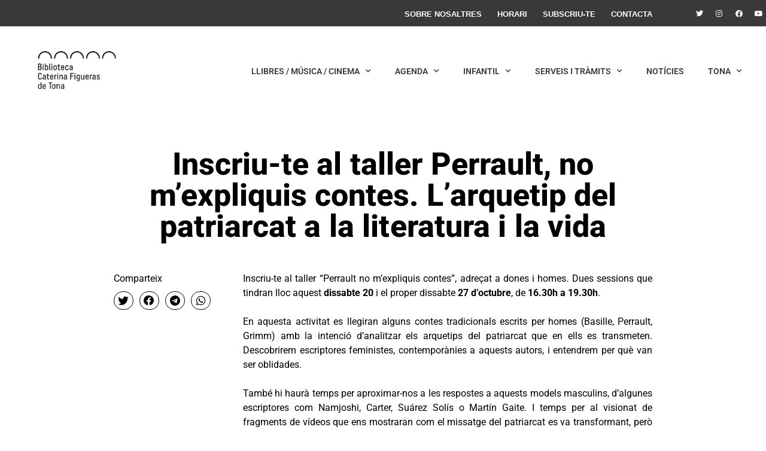

--- FILE ---
content_type: text/html; charset=UTF-8
request_url: https://www.bibliotecatona.cat/inscriu-te-al-taller-perrault-no-mexpliquis-contes-larquetip-del-patriarcat-a-la-literatura-i-la-vida/2/
body_size: 16444
content:
<!doctype html>
<html lang="ca">
<head>
	<meta charset="UTF-8">
	<meta name="viewport" content="width=device-width, initial-scale=1">
	<link rel="profile" href="https://gmpg.org/xfn/11">
	<meta name='robots' content='index, follow, max-image-preview:large, max-snippet:-1, max-video-preview:-1' />
	<style>img:is([sizes="auto" i], [sizes^="auto," i]) { contain-intrinsic-size: 3000px 1500px }</style>
	
	<!-- This site is optimized with the Yoast SEO plugin v25.0 - https://yoast.com/wordpress/plugins/seo/ -->
	<title>Inscriu-te al taller Perrault, no m’expliquis contes. L’arquetip del patriarcat a la literatura i la vida - Biblioteca Caterina Figueras de Tona</title>
	<link rel="canonical" href="https://www.bibliotecatona.cat/inscriu-te-al-taller-perrault-no-mexpliquis-contes-larquetip-del-patriarcat-a-la-literatura-i-la-vida/" />
	<meta property="og:locale" content="ca_ES" />
	<meta property="og:type" content="article" />
	<meta property="og:title" content="Inscriu-te al taller Perrault, no m’expliquis contes. L’arquetip del patriarcat a la literatura i la vida - Biblioteca Caterina Figueras de Tona" />
	<meta property="og:description" content="Inscriu-te al taller “Perrault no m’expliquis contes”, adreçat a dones i homes. Dues sessions que tindran lloc aquest dissabte 20 i el proper dissabte 27 d’octubre, de 16.30h a 19.30h. En aquesta activitat es llegiran alguns contes tradicionals escrits per homes (Basille, Perrault, Grimm) amb la intenció d’analitzar els arquetips del patriarcat que en ells [&hellip;]" />
	<meta property="og:url" content="https://www.bibliotecatona.cat/inscriu-te-al-taller-perrault-no-mexpliquis-contes-larquetip-del-patriarcat-a-la-literatura-i-la-vida/" />
	<meta property="og:site_name" content="Biblioteca Caterina Figueras de Tona" />
	<meta property="article:published_time" content="2018-11-16T13:53:13+00:00" />
	<meta name="author" content="admin" />
	<meta name="twitter:card" content="summary_large_image" />
	<meta name="twitter:label1" content="Escrit per" />
	<meta name="twitter:data1" content="admin" />
	<meta name="twitter:label2" content="Temps estimat de lectura" />
	<meta name="twitter:data2" content="1 minut" />
	<script type="application/ld+json" class="yoast-schema-graph">{"@context":"https://schema.org","@graph":[{"@type":"Article","@id":"https://www.bibliotecatona.cat/inscriu-te-al-taller-perrault-no-mexpliquis-contes-larquetip-del-patriarcat-a-la-literatura-i-la-vida/#article","isPartOf":{"@id":"https://www.bibliotecatona.cat/inscriu-te-al-taller-perrault-no-mexpliquis-contes-larquetip-del-patriarcat-a-la-literatura-i-la-vida/"},"author":{"name":"admin","@id":"https://www.bibliotecatona.cat/#/schema/person/cdd28351951506c0abac2b5a57168216"},"headline":"Inscriu-te al taller Perrault, no m’expliquis contes. L’arquetip del patriarcat a la literatura i la vida","datePublished":"2018-11-16T13:53:13+00:00","mainEntityOfPage":{"@id":"https://www.bibliotecatona.cat/inscriu-te-al-taller-perrault-no-mexpliquis-contes-larquetip-del-patriarcat-a-la-literatura-i-la-vida/"},"wordCount":161,"publisher":{"@id":"https://www.bibliotecatona.cat/#organization"},"image":{"@id":"https://www.bibliotecatona.cat/inscriu-te-al-taller-perrault-no-mexpliquis-contes-larquetip-del-patriarcat-a-la-literatura-i-la-vida/#primaryimage"},"thumbnailUrl":"","keywords":["activitats passades","noticies-biblioteca"],"articleSection":["Notícies"],"inLanguage":"ca"},{"@type":"WebPage","@id":"https://www.bibliotecatona.cat/inscriu-te-al-taller-perrault-no-mexpliquis-contes-larquetip-del-patriarcat-a-la-literatura-i-la-vida/","url":"https://www.bibliotecatona.cat/inscriu-te-al-taller-perrault-no-mexpliquis-contes-larquetip-del-patriarcat-a-la-literatura-i-la-vida/","name":"Inscriu-te al taller Perrault, no m’expliquis contes. L’arquetip del patriarcat a la literatura i la vida - Biblioteca Caterina Figueras de Tona","isPartOf":{"@id":"https://www.bibliotecatona.cat/#website"},"primaryImageOfPage":{"@id":"https://www.bibliotecatona.cat/inscriu-te-al-taller-perrault-no-mexpliquis-contes-larquetip-del-patriarcat-a-la-literatura-i-la-vida/#primaryimage"},"image":{"@id":"https://www.bibliotecatona.cat/inscriu-te-al-taller-perrault-no-mexpliquis-contes-larquetip-del-patriarcat-a-la-literatura-i-la-vida/#primaryimage"},"thumbnailUrl":"","datePublished":"2018-11-16T13:53:13+00:00","breadcrumb":{"@id":"https://www.bibliotecatona.cat/inscriu-te-al-taller-perrault-no-mexpliquis-contes-larquetip-del-patriarcat-a-la-literatura-i-la-vida/#breadcrumb"},"inLanguage":"ca","potentialAction":[{"@type":"ReadAction","target":["https://www.bibliotecatona.cat/inscriu-te-al-taller-perrault-no-mexpliquis-contes-larquetip-del-patriarcat-a-la-literatura-i-la-vida/"]}]},{"@type":"ImageObject","inLanguage":"ca","@id":"https://www.bibliotecatona.cat/inscriu-te-al-taller-perrault-no-mexpliquis-contes-larquetip-del-patriarcat-a-la-literatura-i-la-vida/#primaryimage","url":"","contentUrl":""},{"@type":"BreadcrumbList","@id":"https://www.bibliotecatona.cat/inscriu-te-al-taller-perrault-no-mexpliquis-contes-larquetip-del-patriarcat-a-la-literatura-i-la-vida/#breadcrumb","itemListElement":[{"@type":"ListItem","position":1,"name":"Inici","item":"https://www.bibliotecatona.cat/"},{"@type":"ListItem","position":2,"name":"Inscriu-te al taller Perrault, no m’expliquis contes. L’arquetip del patriarcat a la literatura i la vida"}]},{"@type":"WebSite","@id":"https://www.bibliotecatona.cat/#website","url":"https://www.bibliotecatona.cat/","name":"Biblioteca Caterina Figueras de Tona","description":"","publisher":{"@id":"https://www.bibliotecatona.cat/#organization"},"potentialAction":[{"@type":"SearchAction","target":{"@type":"EntryPoint","urlTemplate":"https://www.bibliotecatona.cat/?s={search_term_string}"},"query-input":{"@type":"PropertyValueSpecification","valueRequired":true,"valueName":"search_term_string"}}],"inLanguage":"ca"},{"@type":"Organization","@id":"https://www.bibliotecatona.cat/#organization","name":"Biblioteca Caterina Figueras de Tona","url":"https://www.bibliotecatona.cat/","logo":{"@type":"ImageObject","inLanguage":"ca","@id":"https://www.bibliotecatona.cat/#/schema/logo/image/","url":"https://www.bibliotecatona.cat/wp-content/uploads/2022/02/logo_biblioteca_tona.jpg","contentUrl":"https://www.bibliotecatona.cat/wp-content/uploads/2022/02/logo_biblioteca_tona.jpg","width":400,"height":400,"caption":"Biblioteca Caterina Figueras de Tona"},"image":{"@id":"https://www.bibliotecatona.cat/#/schema/logo/image/"}},{"@type":"Person","@id":"https://www.bibliotecatona.cat/#/schema/person/cdd28351951506c0abac2b5a57168216","name":"admin","image":{"@type":"ImageObject","inLanguage":"ca","@id":"https://www.bibliotecatona.cat/#/schema/person/image/","url":"https://secure.gravatar.com/avatar/e9f45654ca18a891c8d320698bf92bc4?s=96&d=mm&r=g","contentUrl":"https://secure.gravatar.com/avatar/e9f45654ca18a891c8d320698bf92bc4?s=96&d=mm&r=g","caption":"admin"},"url":"https://www.bibliotecatona.cat/author/admin/"}]}</script>
	<!-- / Yoast SEO plugin. -->


<link rel='dns-prefetch' href='//www.googletagmanager.com' />
<script>
window._wpemojiSettings = {"baseUrl":"https:\/\/s.w.org\/images\/core\/emoji\/15.0.3\/72x72\/","ext":".png","svgUrl":"https:\/\/s.w.org\/images\/core\/emoji\/15.0.3\/svg\/","svgExt":".svg","source":{"concatemoji":"https:\/\/www.bibliotecatona.cat\/wp-includes\/js\/wp-emoji-release.min.js?ver=6.7.4"}};
/*! This file is auto-generated */
!function(i,n){var o,s,e;function c(e){try{var t={supportTests:e,timestamp:(new Date).valueOf()};sessionStorage.setItem(o,JSON.stringify(t))}catch(e){}}function p(e,t,n){e.clearRect(0,0,e.canvas.width,e.canvas.height),e.fillText(t,0,0);var t=new Uint32Array(e.getImageData(0,0,e.canvas.width,e.canvas.height).data),r=(e.clearRect(0,0,e.canvas.width,e.canvas.height),e.fillText(n,0,0),new Uint32Array(e.getImageData(0,0,e.canvas.width,e.canvas.height).data));return t.every(function(e,t){return e===r[t]})}function u(e,t,n){switch(t){case"flag":return n(e,"\ud83c\udff3\ufe0f\u200d\u26a7\ufe0f","\ud83c\udff3\ufe0f\u200b\u26a7\ufe0f")?!1:!n(e,"\ud83c\uddfa\ud83c\uddf3","\ud83c\uddfa\u200b\ud83c\uddf3")&&!n(e,"\ud83c\udff4\udb40\udc67\udb40\udc62\udb40\udc65\udb40\udc6e\udb40\udc67\udb40\udc7f","\ud83c\udff4\u200b\udb40\udc67\u200b\udb40\udc62\u200b\udb40\udc65\u200b\udb40\udc6e\u200b\udb40\udc67\u200b\udb40\udc7f");case"emoji":return!n(e,"\ud83d\udc26\u200d\u2b1b","\ud83d\udc26\u200b\u2b1b")}return!1}function f(e,t,n){var r="undefined"!=typeof WorkerGlobalScope&&self instanceof WorkerGlobalScope?new OffscreenCanvas(300,150):i.createElement("canvas"),a=r.getContext("2d",{willReadFrequently:!0}),o=(a.textBaseline="top",a.font="600 32px Arial",{});return e.forEach(function(e){o[e]=t(a,e,n)}),o}function t(e){var t=i.createElement("script");t.src=e,t.defer=!0,i.head.appendChild(t)}"undefined"!=typeof Promise&&(o="wpEmojiSettingsSupports",s=["flag","emoji"],n.supports={everything:!0,everythingExceptFlag:!0},e=new Promise(function(e){i.addEventListener("DOMContentLoaded",e,{once:!0})}),new Promise(function(t){var n=function(){try{var e=JSON.parse(sessionStorage.getItem(o));if("object"==typeof e&&"number"==typeof e.timestamp&&(new Date).valueOf()<e.timestamp+604800&&"object"==typeof e.supportTests)return e.supportTests}catch(e){}return null}();if(!n){if("undefined"!=typeof Worker&&"undefined"!=typeof OffscreenCanvas&&"undefined"!=typeof URL&&URL.createObjectURL&&"undefined"!=typeof Blob)try{var e="postMessage("+f.toString()+"("+[JSON.stringify(s),u.toString(),p.toString()].join(",")+"));",r=new Blob([e],{type:"text/javascript"}),a=new Worker(URL.createObjectURL(r),{name:"wpTestEmojiSupports"});return void(a.onmessage=function(e){c(n=e.data),a.terminate(),t(n)})}catch(e){}c(n=f(s,u,p))}t(n)}).then(function(e){for(var t in e)n.supports[t]=e[t],n.supports.everything=n.supports.everything&&n.supports[t],"flag"!==t&&(n.supports.everythingExceptFlag=n.supports.everythingExceptFlag&&n.supports[t]);n.supports.everythingExceptFlag=n.supports.everythingExceptFlag&&!n.supports.flag,n.DOMReady=!1,n.readyCallback=function(){n.DOMReady=!0}}).then(function(){return e}).then(function(){var e;n.supports.everything||(n.readyCallback(),(e=n.source||{}).concatemoji?t(e.concatemoji):e.wpemoji&&e.twemoji&&(t(e.twemoji),t(e.wpemoji)))}))}((window,document),window._wpemojiSettings);
</script>
<style id='wp-emoji-styles-inline-css'>

	img.wp-smiley, img.emoji {
		display: inline !important;
		border: none !important;
		box-shadow: none !important;
		height: 1em !important;
		width: 1em !important;
		margin: 0 0.07em !important;
		vertical-align: -0.1em !important;
		background: none !important;
		padding: 0 !important;
	}
</style>
<link rel='stylesheet' id='wp-block-library-css' href='https://www.bibliotecatona.cat/wp-includes/css/dist/block-library/style.min.css?ver=6.7.4' media='all' />
<style id='global-styles-inline-css'>
:root{--wp--preset--aspect-ratio--square: 1;--wp--preset--aspect-ratio--4-3: 4/3;--wp--preset--aspect-ratio--3-4: 3/4;--wp--preset--aspect-ratio--3-2: 3/2;--wp--preset--aspect-ratio--2-3: 2/3;--wp--preset--aspect-ratio--16-9: 16/9;--wp--preset--aspect-ratio--9-16: 9/16;--wp--preset--color--black: #000000;--wp--preset--color--cyan-bluish-gray: #abb8c3;--wp--preset--color--white: #ffffff;--wp--preset--color--pale-pink: #f78da7;--wp--preset--color--vivid-red: #cf2e2e;--wp--preset--color--luminous-vivid-orange: #ff6900;--wp--preset--color--luminous-vivid-amber: #fcb900;--wp--preset--color--light-green-cyan: #7bdcb5;--wp--preset--color--vivid-green-cyan: #00d084;--wp--preset--color--pale-cyan-blue: #8ed1fc;--wp--preset--color--vivid-cyan-blue: #0693e3;--wp--preset--color--vivid-purple: #9b51e0;--wp--preset--gradient--vivid-cyan-blue-to-vivid-purple: linear-gradient(135deg,rgba(6,147,227,1) 0%,rgb(155,81,224) 100%);--wp--preset--gradient--light-green-cyan-to-vivid-green-cyan: linear-gradient(135deg,rgb(122,220,180) 0%,rgb(0,208,130) 100%);--wp--preset--gradient--luminous-vivid-amber-to-luminous-vivid-orange: linear-gradient(135deg,rgba(252,185,0,1) 0%,rgba(255,105,0,1) 100%);--wp--preset--gradient--luminous-vivid-orange-to-vivid-red: linear-gradient(135deg,rgba(255,105,0,1) 0%,rgb(207,46,46) 100%);--wp--preset--gradient--very-light-gray-to-cyan-bluish-gray: linear-gradient(135deg,rgb(238,238,238) 0%,rgb(169,184,195) 100%);--wp--preset--gradient--cool-to-warm-spectrum: linear-gradient(135deg,rgb(74,234,220) 0%,rgb(151,120,209) 20%,rgb(207,42,186) 40%,rgb(238,44,130) 60%,rgb(251,105,98) 80%,rgb(254,248,76) 100%);--wp--preset--gradient--blush-light-purple: linear-gradient(135deg,rgb(255,206,236) 0%,rgb(152,150,240) 100%);--wp--preset--gradient--blush-bordeaux: linear-gradient(135deg,rgb(254,205,165) 0%,rgb(254,45,45) 50%,rgb(107,0,62) 100%);--wp--preset--gradient--luminous-dusk: linear-gradient(135deg,rgb(255,203,112) 0%,rgb(199,81,192) 50%,rgb(65,88,208) 100%);--wp--preset--gradient--pale-ocean: linear-gradient(135deg,rgb(255,245,203) 0%,rgb(182,227,212) 50%,rgb(51,167,181) 100%);--wp--preset--gradient--electric-grass: linear-gradient(135deg,rgb(202,248,128) 0%,rgb(113,206,126) 100%);--wp--preset--gradient--midnight: linear-gradient(135deg,rgb(2,3,129) 0%,rgb(40,116,252) 100%);--wp--preset--font-size--small: 13px;--wp--preset--font-size--medium: 20px;--wp--preset--font-size--large: 36px;--wp--preset--font-size--x-large: 42px;--wp--preset--spacing--20: 0.44rem;--wp--preset--spacing--30: 0.67rem;--wp--preset--spacing--40: 1rem;--wp--preset--spacing--50: 1.5rem;--wp--preset--spacing--60: 2.25rem;--wp--preset--spacing--70: 3.38rem;--wp--preset--spacing--80: 5.06rem;--wp--preset--shadow--natural: 6px 6px 9px rgba(0, 0, 0, 0.2);--wp--preset--shadow--deep: 12px 12px 50px rgba(0, 0, 0, 0.4);--wp--preset--shadow--sharp: 6px 6px 0px rgba(0, 0, 0, 0.2);--wp--preset--shadow--outlined: 6px 6px 0px -3px rgba(255, 255, 255, 1), 6px 6px rgba(0, 0, 0, 1);--wp--preset--shadow--crisp: 6px 6px 0px rgba(0, 0, 0, 1);}:root { --wp--style--global--content-size: 800px;--wp--style--global--wide-size: 1200px; }:where(body) { margin: 0; }.wp-site-blocks > .alignleft { float: left; margin-right: 2em; }.wp-site-blocks > .alignright { float: right; margin-left: 2em; }.wp-site-blocks > .aligncenter { justify-content: center; margin-left: auto; margin-right: auto; }:where(.wp-site-blocks) > * { margin-block-start: 24px; margin-block-end: 0; }:where(.wp-site-blocks) > :first-child { margin-block-start: 0; }:where(.wp-site-blocks) > :last-child { margin-block-end: 0; }:root { --wp--style--block-gap: 24px; }:root :where(.is-layout-flow) > :first-child{margin-block-start: 0;}:root :where(.is-layout-flow) > :last-child{margin-block-end: 0;}:root :where(.is-layout-flow) > *{margin-block-start: 24px;margin-block-end: 0;}:root :where(.is-layout-constrained) > :first-child{margin-block-start: 0;}:root :where(.is-layout-constrained) > :last-child{margin-block-end: 0;}:root :where(.is-layout-constrained) > *{margin-block-start: 24px;margin-block-end: 0;}:root :where(.is-layout-flex){gap: 24px;}:root :where(.is-layout-grid){gap: 24px;}.is-layout-flow > .alignleft{float: left;margin-inline-start: 0;margin-inline-end: 2em;}.is-layout-flow > .alignright{float: right;margin-inline-start: 2em;margin-inline-end: 0;}.is-layout-flow > .aligncenter{margin-left: auto !important;margin-right: auto !important;}.is-layout-constrained > .alignleft{float: left;margin-inline-start: 0;margin-inline-end: 2em;}.is-layout-constrained > .alignright{float: right;margin-inline-start: 2em;margin-inline-end: 0;}.is-layout-constrained > .aligncenter{margin-left: auto !important;margin-right: auto !important;}.is-layout-constrained > :where(:not(.alignleft):not(.alignright):not(.alignfull)){max-width: var(--wp--style--global--content-size);margin-left: auto !important;margin-right: auto !important;}.is-layout-constrained > .alignwide{max-width: var(--wp--style--global--wide-size);}body .is-layout-flex{display: flex;}.is-layout-flex{flex-wrap: wrap;align-items: center;}.is-layout-flex > :is(*, div){margin: 0;}body .is-layout-grid{display: grid;}.is-layout-grid > :is(*, div){margin: 0;}body{padding-top: 0px;padding-right: 0px;padding-bottom: 0px;padding-left: 0px;}a:where(:not(.wp-element-button)){text-decoration: underline;}:root :where(.wp-element-button, .wp-block-button__link){background-color: #32373c;border-width: 0;color: #fff;font-family: inherit;font-size: inherit;line-height: inherit;padding: calc(0.667em + 2px) calc(1.333em + 2px);text-decoration: none;}.has-black-color{color: var(--wp--preset--color--black) !important;}.has-cyan-bluish-gray-color{color: var(--wp--preset--color--cyan-bluish-gray) !important;}.has-white-color{color: var(--wp--preset--color--white) !important;}.has-pale-pink-color{color: var(--wp--preset--color--pale-pink) !important;}.has-vivid-red-color{color: var(--wp--preset--color--vivid-red) !important;}.has-luminous-vivid-orange-color{color: var(--wp--preset--color--luminous-vivid-orange) !important;}.has-luminous-vivid-amber-color{color: var(--wp--preset--color--luminous-vivid-amber) !important;}.has-light-green-cyan-color{color: var(--wp--preset--color--light-green-cyan) !important;}.has-vivid-green-cyan-color{color: var(--wp--preset--color--vivid-green-cyan) !important;}.has-pale-cyan-blue-color{color: var(--wp--preset--color--pale-cyan-blue) !important;}.has-vivid-cyan-blue-color{color: var(--wp--preset--color--vivid-cyan-blue) !important;}.has-vivid-purple-color{color: var(--wp--preset--color--vivid-purple) !important;}.has-black-background-color{background-color: var(--wp--preset--color--black) !important;}.has-cyan-bluish-gray-background-color{background-color: var(--wp--preset--color--cyan-bluish-gray) !important;}.has-white-background-color{background-color: var(--wp--preset--color--white) !important;}.has-pale-pink-background-color{background-color: var(--wp--preset--color--pale-pink) !important;}.has-vivid-red-background-color{background-color: var(--wp--preset--color--vivid-red) !important;}.has-luminous-vivid-orange-background-color{background-color: var(--wp--preset--color--luminous-vivid-orange) !important;}.has-luminous-vivid-amber-background-color{background-color: var(--wp--preset--color--luminous-vivid-amber) !important;}.has-light-green-cyan-background-color{background-color: var(--wp--preset--color--light-green-cyan) !important;}.has-vivid-green-cyan-background-color{background-color: var(--wp--preset--color--vivid-green-cyan) !important;}.has-pale-cyan-blue-background-color{background-color: var(--wp--preset--color--pale-cyan-blue) !important;}.has-vivid-cyan-blue-background-color{background-color: var(--wp--preset--color--vivid-cyan-blue) !important;}.has-vivid-purple-background-color{background-color: var(--wp--preset--color--vivid-purple) !important;}.has-black-border-color{border-color: var(--wp--preset--color--black) !important;}.has-cyan-bluish-gray-border-color{border-color: var(--wp--preset--color--cyan-bluish-gray) !important;}.has-white-border-color{border-color: var(--wp--preset--color--white) !important;}.has-pale-pink-border-color{border-color: var(--wp--preset--color--pale-pink) !important;}.has-vivid-red-border-color{border-color: var(--wp--preset--color--vivid-red) !important;}.has-luminous-vivid-orange-border-color{border-color: var(--wp--preset--color--luminous-vivid-orange) !important;}.has-luminous-vivid-amber-border-color{border-color: var(--wp--preset--color--luminous-vivid-amber) !important;}.has-light-green-cyan-border-color{border-color: var(--wp--preset--color--light-green-cyan) !important;}.has-vivid-green-cyan-border-color{border-color: var(--wp--preset--color--vivid-green-cyan) !important;}.has-pale-cyan-blue-border-color{border-color: var(--wp--preset--color--pale-cyan-blue) !important;}.has-vivid-cyan-blue-border-color{border-color: var(--wp--preset--color--vivid-cyan-blue) !important;}.has-vivid-purple-border-color{border-color: var(--wp--preset--color--vivid-purple) !important;}.has-vivid-cyan-blue-to-vivid-purple-gradient-background{background: var(--wp--preset--gradient--vivid-cyan-blue-to-vivid-purple) !important;}.has-light-green-cyan-to-vivid-green-cyan-gradient-background{background: var(--wp--preset--gradient--light-green-cyan-to-vivid-green-cyan) !important;}.has-luminous-vivid-amber-to-luminous-vivid-orange-gradient-background{background: var(--wp--preset--gradient--luminous-vivid-amber-to-luminous-vivid-orange) !important;}.has-luminous-vivid-orange-to-vivid-red-gradient-background{background: var(--wp--preset--gradient--luminous-vivid-orange-to-vivid-red) !important;}.has-very-light-gray-to-cyan-bluish-gray-gradient-background{background: var(--wp--preset--gradient--very-light-gray-to-cyan-bluish-gray) !important;}.has-cool-to-warm-spectrum-gradient-background{background: var(--wp--preset--gradient--cool-to-warm-spectrum) !important;}.has-blush-light-purple-gradient-background{background: var(--wp--preset--gradient--blush-light-purple) !important;}.has-blush-bordeaux-gradient-background{background: var(--wp--preset--gradient--blush-bordeaux) !important;}.has-luminous-dusk-gradient-background{background: var(--wp--preset--gradient--luminous-dusk) !important;}.has-pale-ocean-gradient-background{background: var(--wp--preset--gradient--pale-ocean) !important;}.has-electric-grass-gradient-background{background: var(--wp--preset--gradient--electric-grass) !important;}.has-midnight-gradient-background{background: var(--wp--preset--gradient--midnight) !important;}.has-small-font-size{font-size: var(--wp--preset--font-size--small) !important;}.has-medium-font-size{font-size: var(--wp--preset--font-size--medium) !important;}.has-large-font-size{font-size: var(--wp--preset--font-size--large) !important;}.has-x-large-font-size{font-size: var(--wp--preset--font-size--x-large) !important;}
:root :where(.wp-block-pullquote){font-size: 1.5em;line-height: 1.6;}
</style>
<link rel='stylesheet' id='hello-elementor-css' href='https://www.bibliotecatona.cat/wp-content/themes/hello-elementor/assets/css/reset.css?ver=3.4.6' media='all' />
<link rel='stylesheet' id='hello-elementor-theme-style-css' href='https://www.bibliotecatona.cat/wp-content/themes/hello-elementor/assets/css/theme.css?ver=3.4.6' media='all' />
<link rel='stylesheet' id='chld_thm_cfg_child-css' href='https://www.bibliotecatona.cat/wp-content/themes/hello-elementor-child/style.css?ver=2.6.1.1660918150' media='all' />
<link rel='stylesheet' id='hello-elementor-header-footer-css' href='https://www.bibliotecatona.cat/wp-content/themes/hello-elementor/assets/css/header-footer.css?ver=3.4.6' media='all' />
<link rel='stylesheet' id='elementor-frontend-css' href='https://www.bibliotecatona.cat/wp-content/plugins/elementor/assets/css/frontend.min.css?ver=3.28.4' media='all' />
<link rel='stylesheet' id='elementor-post-5-css' href='https://www.bibliotecatona.cat/wp-content/uploads/elementor/css/post-5.css?ver=1746627206' media='all' />
<link rel='stylesheet' id='e-sticky-css' href='https://www.bibliotecatona.cat/wp-content/plugins/pro-elements/assets/css/modules/sticky.min.css?ver=3.28.1' media='all' />
<link rel='stylesheet' id='widget-nav-menu-css' href='https://www.bibliotecatona.cat/wp-content/plugins/pro-elements/assets/css/widget-nav-menu.min.css?ver=3.28.1' media='all' />
<link rel='stylesheet' id='widget-social-icons-css' href='https://www.bibliotecatona.cat/wp-content/plugins/elementor/assets/css/widget-social-icons.min.css?ver=3.28.4' media='all' />
<link rel='stylesheet' id='e-apple-webkit-css' href='https://www.bibliotecatona.cat/wp-content/plugins/elementor/assets/css/conditionals/apple-webkit.min.css?ver=3.28.4' media='all' />
<link rel='stylesheet' id='widget-image-css' href='https://www.bibliotecatona.cat/wp-content/plugins/elementor/assets/css/widget-image.min.css?ver=3.28.4' media='all' />
<link rel='stylesheet' id='widget-heading-css' href='https://www.bibliotecatona.cat/wp-content/plugins/elementor/assets/css/widget-heading.min.css?ver=3.28.4' media='all' />
<link rel='stylesheet' id='widget-share-buttons-css' href='https://www.bibliotecatona.cat/wp-content/plugins/pro-elements/assets/css/widget-share-buttons.min.css?ver=3.28.1' media='all' />
<link rel='stylesheet' id='elementor-icons-shared-0-css' href='https://www.bibliotecatona.cat/wp-content/plugins/elementor/assets/lib/font-awesome/css/fontawesome.min.css?ver=5.15.3' media='all' />
<link rel='stylesheet' id='elementor-icons-fa-solid-css' href='https://www.bibliotecatona.cat/wp-content/plugins/elementor/assets/lib/font-awesome/css/solid.min.css?ver=5.15.3' media='all' />
<link rel='stylesheet' id='elementor-icons-fa-brands-css' href='https://www.bibliotecatona.cat/wp-content/plugins/elementor/assets/lib/font-awesome/css/brands.min.css?ver=5.15.3' media='all' />
<link rel='stylesheet' id='widget-posts-css' href='https://www.bibliotecatona.cat/wp-content/plugins/pro-elements/assets/css/widget-posts.min.css?ver=3.28.1' media='all' />
<link rel='stylesheet' id='elementor-icons-css' href='https://www.bibliotecatona.cat/wp-content/plugins/elementor/assets/lib/eicons/css/elementor-icons.min.css?ver=5.36.0' media='all' />
<link rel='stylesheet' id='elementor-post-51-css' href='https://www.bibliotecatona.cat/wp-content/uploads/elementor/css/post-51.css?ver=1746627206' media='all' />
<link rel='stylesheet' id='elementor-post-22536-css' href='https://www.bibliotecatona.cat/wp-content/uploads/elementor/css/post-22536.css?ver=1746627206' media='all' />
<link rel='stylesheet' id='elementor-post-22572-css' href='https://www.bibliotecatona.cat/wp-content/uploads/elementor/css/post-22572.css?ver=1746627211' media='all' />
<link rel='stylesheet' id='elementor-gf-local-roboto-css' href='https://www.bibliotecatona.cat/wp-content/uploads/elementor/google-fonts/css/roboto.css?ver=1744825022' media='all' />
<link rel='stylesheet' id='elementor-gf-local-robotoslab-css' href='https://www.bibliotecatona.cat/wp-content/uploads/elementor/google-fonts/css/robotoslab.css?ver=1744825024' media='all' />
<script src="https://www.bibliotecatona.cat/wp-includes/js/jquery/jquery.min.js?ver=3.7.1" id="jquery-core-js"></script>
<script src="https://www.bibliotecatona.cat/wp-includes/js/jquery/jquery-migrate.min.js?ver=3.4.1" id="jquery-migrate-js"></script>

<!-- Google tag (gtag.js) snippet added by Site Kit -->
<!-- Google Analytics snippet added by Site Kit -->
<script src="https://www.googletagmanager.com/gtag/js?id=GT-PJ7P3PV" id="google_gtagjs-js" async></script>
<script id="google_gtagjs-js-after">
window.dataLayer = window.dataLayer || [];function gtag(){dataLayer.push(arguments);}
gtag("set","linker",{"domains":["www.bibliotecatona.cat"]});
gtag("js", new Date());
gtag("set", "developer_id.dZTNiMT", true);
gtag("config", "GT-PJ7P3PV");
 window._googlesitekit = window._googlesitekit || {}; window._googlesitekit.throttledEvents = []; window._googlesitekit.gtagEvent = (name, data) => { var key = JSON.stringify( { name, data } ); if ( !! window._googlesitekit.throttledEvents[ key ] ) { return; } window._googlesitekit.throttledEvents[ key ] = true; setTimeout( () => { delete window._googlesitekit.throttledEvents[ key ]; }, 5 ); gtag( "event", name, { ...data, event_source: "site-kit" } ); };
</script>
<link rel="https://api.w.org/" href="https://www.bibliotecatona.cat/wp-json/" /><link rel="alternate" title="JSON" type="application/json" href="https://www.bibliotecatona.cat/wp-json/wp/v2/posts/8548" /><link rel="EditURI" type="application/rsd+xml" title="RSD" href="https://www.bibliotecatona.cat/xmlrpc.php?rsd" />
<meta name="generator" content="WordPress 6.7.4" />
<link rel='shortlink' href='https://www.bibliotecatona.cat/?p=8548' />
<link rel="alternate" title="oEmbed (JSON)" type="application/json+oembed" href="https://www.bibliotecatona.cat/wp-json/oembed/1.0/embed?url=https%3A%2F%2Fwww.bibliotecatona.cat%2Finscriu-te-al-taller-perrault-no-mexpliquis-contes-larquetip-del-patriarcat-a-la-literatura-i-la-vida%2F" />
<link rel="alternate" title="oEmbed (XML)" type="text/xml+oembed" href="https://www.bibliotecatona.cat/wp-json/oembed/1.0/embed?url=https%3A%2F%2Fwww.bibliotecatona.cat%2Finscriu-te-al-taller-perrault-no-mexpliquis-contes-larquetip-del-patriarcat-a-la-literatura-i-la-vida%2F&#038;format=xml" />
<meta name="generator" content="Site Kit by Google 1.171.0" /><meta name="generator" content="Elementor 3.28.4; features: additional_custom_breakpoints, e_local_google_fonts; settings: css_print_method-external, google_font-enabled, font_display-auto">
			<style>
				.e-con.e-parent:nth-of-type(n+4):not(.e-lazyloaded):not(.e-no-lazyload),
				.e-con.e-parent:nth-of-type(n+4):not(.e-lazyloaded):not(.e-no-lazyload) * {
					background-image: none !important;
				}
				@media screen and (max-height: 1024px) {
					.e-con.e-parent:nth-of-type(n+3):not(.e-lazyloaded):not(.e-no-lazyload),
					.e-con.e-parent:nth-of-type(n+3):not(.e-lazyloaded):not(.e-no-lazyload) * {
						background-image: none !important;
					}
				}
				@media screen and (max-height: 640px) {
					.e-con.e-parent:nth-of-type(n+2):not(.e-lazyloaded):not(.e-no-lazyload),
					.e-con.e-parent:nth-of-type(n+2):not(.e-lazyloaded):not(.e-no-lazyload) * {
						background-image: none !important;
					}
				}
			</style>
			<link rel="icon" href="https://www.bibliotecatona.cat/wp-content/uploads/2022/02/logo_biblioteca_tona-150x150.jpg" sizes="32x32" />
<link rel="icon" href="https://www.bibliotecatona.cat/wp-content/uploads/2022/02/logo_biblioteca_tona-300x300.jpg" sizes="192x192" />
<link rel="apple-touch-icon" href="https://www.bibliotecatona.cat/wp-content/uploads/2022/02/logo_biblioteca_tona-300x300.jpg" />
<meta name="msapplication-TileImage" content="https://www.bibliotecatona.cat/wp-content/uploads/2022/02/logo_biblioteca_tona-300x300.jpg" />
</head>
<body class="post-template post-template-post-templates post-template-post_nosidebar post-template-post-templatespost_nosidebar-php single single-post postid-8548 single-format-standard wp-custom-logo wp-embed-responsive paged-2 single-paged-2 metaslider-plugin hello-elementor-default elementor-page-22572 elementor-default elementor-kit-5">


<a class="skip-link screen-reader-text" href="#content">Vés al contingut</a>

		<div data-elementor-type="header" data-elementor-id="51" class="elementor elementor-51 elementor-location-header" data-elementor-post-type="elementor_library">
					<section class="elementor-section elementor-top-section elementor-element elementor-element-9cc1e17 elementor-section-full_width elementor-section-height-min-height elementor-section-content-top elementor-hidden-mobile elementor-section-items-top elementor-section-height-default" data-id="9cc1e17" data-element_type="section" data-settings="{&quot;background_background&quot;:&quot;classic&quot;}">
						<div class="elementor-container elementor-column-gap-default">
					<div class="elementor-column elementor-col-50 elementor-top-column elementor-element elementor-element-6846cda elementor-hidden-tablet elementor-hidden-mobile" data-id="6846cda" data-element_type="column" data-settings="{&quot;background_background&quot;:&quot;classic&quot;}">
			<div class="elementor-widget-wrap elementor-element-populated">
						<div class="elementor-element elementor-element-c62c4a4 elementor-nav-menu__align-end elementor-nav-menu--dropdown-mobile elementor-widget-tablet__width-initial elementor-nav-menu__text-align-aside elementor-nav-menu--toggle elementor-nav-menu--burger elementor-widget elementor-widget-nav-menu" data-id="c62c4a4" data-element_type="widget" data-settings="{&quot;submenu_icon&quot;:{&quot;value&quot;:&quot;&lt;i class=\&quot;fas fa-chevron-down\&quot;&gt;&lt;\/i&gt;&quot;,&quot;library&quot;:&quot;fa-solid&quot;},&quot;sticky&quot;:&quot;bottom&quot;,&quot;layout&quot;:&quot;horizontal&quot;,&quot;toggle&quot;:&quot;burger&quot;,&quot;sticky_on&quot;:[&quot;desktop&quot;,&quot;tablet&quot;,&quot;mobile&quot;],&quot;sticky_offset&quot;:0,&quot;sticky_effects_offset&quot;:0,&quot;sticky_anchor_link_offset&quot;:0}" data-widget_type="nav-menu.default">
				<div class="elementor-widget-container">
								<nav aria-label="Menu" class="elementor-nav-menu--main elementor-nav-menu__container elementor-nav-menu--layout-horizontal e--pointer-underline e--animation-fade">
				<ul id="menu-1-c62c4a4" class="elementor-nav-menu"><li class="menu-item menu-item-type-post_type menu-item-object-page menu-item-36440"><a href="https://www.bibliotecatona.cat/equip/" class="elementor-item">Sobre nosaltres</a></li>
<li class="menu-item menu-item-type-custom menu-item-object-custom menu-item-29479"><a href="https://www.bibliotecatona.cat/la-biblioteca/visita/" class="elementor-item">Horari</a></li>
<li class="menu-item menu-item-type-post_type menu-item-object-page menu-item-471"><a href="https://www.bibliotecatona.cat/la-biblioteca/subscriu-te/" class="elementor-item">Subscriu-te</a></li>
<li class="menu-item menu-item-type-post_type menu-item-object-page menu-item-469"><a href="https://www.bibliotecatona.cat/contacta/" class="elementor-item">Contacta</a></li>
</ul>			</nav>
					<div class="elementor-menu-toggle" role="button" tabindex="0" aria-label="Menu Toggle" aria-expanded="false">
			<span class="elementor-menu-toggle__icon--open"><svg xmlns="http://www.w3.org/2000/svg" width="24" height="14" viewBox="0 0 24 14" fill="none"><path d="M0 2H24" stroke="black" stroke-width="3"></path><path d="M8 12H24" stroke="black" stroke-width="3"></path></svg></span><span class="elementor-menu-toggle__icon--close"><svg xmlns="http://www.w3.org/2000/svg" width="34" height="34" viewBox="0 0 34 34" fill="none"><path d="M8.48535 25.4852L25.4559 8.51467" stroke="black" stroke-width="3"></path><path d="M25.4558 25.4852L8.48525 8.51467" stroke="black" stroke-width="3"></path></svg></span>		</div>
					<nav class="elementor-nav-menu--dropdown elementor-nav-menu__container" aria-hidden="true">
				<ul id="menu-2-c62c4a4" class="elementor-nav-menu"><li class="menu-item menu-item-type-post_type menu-item-object-page menu-item-36440"><a href="https://www.bibliotecatona.cat/equip/" class="elementor-item" tabindex="-1">Sobre nosaltres</a></li>
<li class="menu-item menu-item-type-custom menu-item-object-custom menu-item-29479"><a href="https://www.bibliotecatona.cat/la-biblioteca/visita/" class="elementor-item" tabindex="-1">Horari</a></li>
<li class="menu-item menu-item-type-post_type menu-item-object-page menu-item-471"><a href="https://www.bibliotecatona.cat/la-biblioteca/subscriu-te/" class="elementor-item" tabindex="-1">Subscriu-te</a></li>
<li class="menu-item menu-item-type-post_type menu-item-object-page menu-item-469"><a href="https://www.bibliotecatona.cat/contacta/" class="elementor-item" tabindex="-1">Contacta</a></li>
</ul>			</nav>
						</div>
				</div>
					</div>
		</div>
				<div class="elementor-column elementor-col-50 elementor-top-column elementor-element elementor-element-6bb385a elementor-hidden-tablet elementor-hidden-mobile" data-id="6bb385a" data-element_type="column" data-settings="{&quot;background_background&quot;:&quot;classic&quot;}">
			<div class="elementor-widget-wrap elementor-element-populated">
						<div class="elementor-element elementor-element-c3e6dba elementor-shape-circle e-grid-align-right elementor-grid-0 elementor-widget elementor-widget-social-icons" data-id="c3e6dba" data-element_type="widget" data-widget_type="social-icons.default">
				<div class="elementor-widget-container">
							<div class="elementor-social-icons-wrapper elementor-grid">
							<span class="elementor-grid-item">
					<a class="elementor-icon elementor-social-icon elementor-social-icon-twitter elementor-repeater-item-db9dee2" href="https://twitter.com/bibliotecatona" target="_blank">
						<span class="elementor-screen-only">Twitter</span>
						<i class="fab fa-twitter"></i>					</a>
				</span>
							<span class="elementor-grid-item">
					<a class="elementor-icon elementor-social-icon elementor-social-icon-instagram elementor-repeater-item-9fb18ac" href="https://www.instagram.com/bibliotecatona/?hl=es" target="_blank">
						<span class="elementor-screen-only">Instagram</span>
						<i class="fab fa-instagram"></i>					</a>
				</span>
							<span class="elementor-grid-item">
					<a class="elementor-icon elementor-social-icon elementor-social-icon-facebook elementor-repeater-item-9679dd9" href="https://www.facebook.com/Biblioteca-Tona-Caterina-Figueras-154204104611323/" target="_blank">
						<span class="elementor-screen-only">Facebook</span>
						<i class="fab fa-facebook"></i>					</a>
				</span>
							<span class="elementor-grid-item">
					<a class="elementor-icon elementor-social-icon elementor-social-icon-youtube elementor-repeater-item-73e97b8" href="https://www.youtube.com/user/bibliotecatona" target="_blank">
						<span class="elementor-screen-only">Youtube</span>
						<i class="fab fa-youtube"></i>					</a>
				</span>
					</div>
						</div>
				</div>
					</div>
		</div>
					</div>
		</section>
				<section class="elementor-section elementor-top-section elementor-element elementor-element-e72478e elementor-section-full_width elementor-section-height-min-height elementor-section-items-stretch elementor-hidden-tablet elementor-hidden-mobile elementor-section-height-default" data-id="e72478e" data-element_type="section" data-settings="{&quot;background_background&quot;:&quot;classic&quot;}">
						<div class="elementor-container elementor-column-gap-no">
					<div class="elementor-column elementor-col-50 elementor-top-column elementor-element elementor-element-3488939 elementor-hidden-tablet elementor-hidden-mobile" data-id="3488939" data-element_type="column" data-settings="{&quot;background_background&quot;:&quot;classic&quot;}">
			<div class="elementor-widget-wrap elementor-element-populated">
						<div class="elementor-element elementor-element-1caf4f9 elementor-widget__width-initial elementor-widget elementor-widget-theme-site-logo elementor-widget-image" data-id="1caf4f9" data-element_type="widget" data-widget_type="theme-site-logo.default">
				<div class="elementor-widget-container">
											<a href="https://www.bibliotecatona.cat">
			<img width="400" height="400" src="https://www.bibliotecatona.cat/wp-content/uploads/2022/02/logo_biblioteca_tona.jpg" class="attachment-large size-large wp-image-21" alt="" srcset="https://www.bibliotecatona.cat/wp-content/uploads/2022/02/logo_biblioteca_tona.jpg 400w, https://www.bibliotecatona.cat/wp-content/uploads/2022/02/logo_biblioteca_tona-300x300.jpg 300w, https://www.bibliotecatona.cat/wp-content/uploads/2022/02/logo_biblioteca_tona-150x150.jpg 150w" sizes="(max-width: 400px) 100vw, 400px" />				</a>
											</div>
				</div>
					</div>
		</div>
				<div class="elementor-column elementor-col-50 elementor-top-column elementor-element elementor-element-dcf00de elementor-hidden-tablet elementor-hidden-mobile" data-id="dcf00de" data-element_type="column" data-settings="{&quot;background_background&quot;:&quot;classic&quot;}">
			<div class="elementor-widget-wrap elementor-element-populated">
					<div class="elementor-background-overlay"></div>
						<div class="elementor-element elementor-element-a94b30d elementor-nav-menu__align-end elementor-widget-mobile__width-inherit elementor-hidden-mobile elementor-nav-menu--dropdown-tablet elementor-nav-menu__text-align-aside elementor-nav-menu--toggle elementor-nav-menu--burger elementor-widget elementor-widget-nav-menu" data-id="a94b30d" data-element_type="widget" data-settings="{&quot;submenu_icon&quot;:{&quot;value&quot;:&quot;&lt;i class=\&quot;fas fa-chevron-down\&quot;&gt;&lt;\/i&gt;&quot;,&quot;library&quot;:&quot;fa-solid&quot;},&quot;layout&quot;:&quot;horizontal&quot;,&quot;toggle&quot;:&quot;burger&quot;}" data-widget_type="nav-menu.default">
				<div class="elementor-widget-container">
								<nav aria-label="Menu" class="elementor-nav-menu--main elementor-nav-menu__container elementor-nav-menu--layout-horizontal e--pointer-underline e--animation-grow">
				<ul id="menu-1-a94b30d" class="elementor-nav-menu"><li class="menu-item menu-item-type-custom menu-item-object-custom menu-item-has-children menu-item-45195"><a href="#" class="elementor-item elementor-item-anchor">Llibres / Música / Cinema</a>
<ul class="sub-menu elementor-nav-menu--dropdown">
	<li class="menu-item menu-item-type-post_type menu-item-object-page menu-item-45196"><a href="https://www.bibliotecatona.cat/novetats/" class="elementor-sub-item">Novetats</a></li>
	<li class="menu-item menu-item-type-custom menu-item-object-custom menu-item-45200"><a target="_blank" href="https://biblioteca.ebiblio.cat/" class="elementor-sub-item">Biblio Digital</a></li>
	<li class="menu-item menu-item-type-custom menu-item-object-custom menu-item-45198"><a target="_blank" href="https://aladi.diba.cat/search~S120*cat" class="elementor-sub-item">Catàleg Tona</a></li>
	<li class="menu-item menu-item-type-custom menu-item-object-custom menu-item-45199"><a target="_blank" href="https://atena.biblioteques.cat/" class="elementor-sub-item">Catàleg Biblioteques Públiques de Catalunya</a></li>
	<li class="menu-item menu-item-type-custom menu-item-object-custom menu-item-45197"><a target="_blank" href="https://bibliotecas.audiomol.com/diba/" class="elementor-sub-item">Audiollibres</a></li>
	<li class="menu-item menu-item-type-post_type menu-item-object-page menu-item-45205"><a href="https://www.bibliotecatona.cat/recursos-digitals/" class="elementor-sub-item">Recursos digitals</a></li>
</ul>
</li>
<li class="menu-item menu-item-type-custom menu-item-object-custom menu-item-has-children menu-item-45237"><a class="elementor-item">Agenda</a>
<ul class="sub-menu elementor-nav-menu--dropdown">
	<li class="menu-item menu-item-type-custom menu-item-object-custom menu-item-45220"><a href="https://www.bibliotecatona.cat/agenda/#proximesactivitats" class="elementor-sub-item elementor-item-anchor">Pròximes activitats</a></li>
	<li class="menu-item menu-item-type-custom menu-item-object-custom menu-item-45683"><a href="https://www.bibliotecatona.cat/activitats-infantils/club-lector" class="elementor-sub-item">Club lector</a></li>
	<li class="menu-item menu-item-type-custom menu-item-object-custom menu-item-45227"><a href="https://www.bibliotecatona.cat/agenda/#nostresactivitats" class="elementor-sub-item elementor-item-anchor">Les nostres activitats</a></li>
</ul>
</li>
<li class="menu-item menu-item-type-custom menu-item-object-custom menu-item-has-children menu-item-45238"><a href="#" class="elementor-item elementor-item-anchor">Infantil</a>
<ul class="sub-menu elementor-nav-menu--dropdown">
	<li class="menu-item menu-item-type-custom menu-item-object-custom menu-item-45320"><a href="https://www.bibliotecatona.cat/activitats-infantils" class="elementor-sub-item">Activitats Infantils i Familiars</a></li>
	<li class="menu-item menu-item-type-custom menu-item-object-custom menu-item-45402"><a href="https://www.bibliotecatona.cat/colleccions-infantils/" class="elementor-sub-item">Col·leccions infantils</a></li>
	<li class="menu-item menu-item-type-custom menu-item-object-custom menu-item-45321"><a href="https://www.bibliotecatona.cat/activitats/lletra-menuda-primera-infancia/" class="elementor-sub-item">Lletra Menuda</a></li>
</ul>
</li>
<li class="menu-item menu-item-type-custom menu-item-object-custom menu-item-has-children menu-item-45201"><a href="#" class="elementor-item elementor-item-anchor">Serveis i Tràmits</a>
<ul class="sub-menu elementor-nav-menu--dropdown">
	<li class="menu-item menu-item-type-post_type menu-item-object-page menu-item-45202"><a href="https://www.bibliotecatona.cat/fes-te-el-carnet/" class="elementor-sub-item">Demana el carnet</a></li>
	<li class="menu-item menu-item-type-custom menu-item-object-custom menu-item-45203"><a target="_blank" href="https://aladi.diba.cat/patroninfo*cat" class="elementor-sub-item">Renova els teus préstecs</a></li>
	<li class="menu-item menu-item-type-custom menu-item-object-custom menu-item-46490"><a href="https://xbmprint.diba.cat:9192/user/" class="elementor-sub-item">Impressió Wi-fi</a></li>
	<li class="menu-item menu-item-type-custom menu-item-object-custom menu-item-45204"><a target="_blank" href="https://puntxarxa.com/diba/reserves/index.php" class="elementor-sub-item">Reserva Ordinador</a></li>
	<li class="menu-item menu-item-type-post_type menu-item-object-page menu-item-45206"><a href="https://www.bibliotecatona.cat/la-biblioteca/serveis/" class="elementor-sub-item">Serveis</a></li>
</ul>
</li>
<li class="menu-item menu-item-type-post_type menu-item-object-page menu-item-45208"><a href="https://www.bibliotecatona.cat/noticies/" class="elementor-item">Notícies</a></li>
<li class="menu-item menu-item-type-custom menu-item-object-custom menu-item-has-children menu-item-45215"><a href="#" class="elementor-item elementor-item-anchor">Tona</a>
<ul class="sub-menu elementor-nav-menu--dropdown">
	<li class="menu-item menu-item-type-post_type menu-item-object-page menu-item-45210"><a href="https://www.bibliotecatona.cat/tona/autors-locals/" class="elementor-sub-item">Autores / Autors</a></li>
	<li class="menu-item menu-item-type-post_type menu-item-object-page menu-item-45216"><a href="https://www.bibliotecatona.cat/tona/llibres/" class="elementor-sub-item">Publicacions tonenques</a></li>
	<li class="menu-item menu-item-type-post_type menu-item-object-page menu-item-45211"><a href="https://www.bibliotecatona.cat/tona/personatges-destacats/" class="elementor-sub-item">Persones destacades</a></li>
	<li class="menu-item menu-item-type-post_type menu-item-object-page menu-item-45212"><a href="https://www.bibliotecatona.cat/tona/historia-i-patrimoni/" class="elementor-sub-item">Història i patrimoni</a></li>
	<li class="menu-item menu-item-type-post_type menu-item-object-page menu-item-45213"><a href="https://www.bibliotecatona.cat/tona/literatura-i-art/" class="elementor-sub-item">Literatura i art</a></li>
	<li class="menu-item menu-item-type-post_type menu-item-object-page menu-item-45214"><a href="https://www.bibliotecatona.cat/tona/cultura-popular/" class="elementor-sub-item">Cultura popular</a></li>
</ul>
</li>
</ul>			</nav>
					<div class="elementor-menu-toggle" role="button" tabindex="0" aria-label="Menu Toggle" aria-expanded="false">
			<span class="elementor-menu-toggle__icon--open"><svg xmlns="http://www.w3.org/2000/svg" width="24" height="14" viewBox="0 0 24 14" fill="none"><path d="M0 2H24" stroke="black" stroke-width="3"></path><path d="M8 12H24" stroke="black" stroke-width="3"></path></svg></span><span class="elementor-menu-toggle__icon--close"><svg xmlns="http://www.w3.org/2000/svg" width="34" height="34" viewBox="0 0 34 34" fill="none"><path d="M8.48535 25.4852L25.4559 8.51467" stroke="black" stroke-width="3"></path><path d="M25.4558 25.4852L8.48525 8.51467" stroke="black" stroke-width="3"></path></svg></span>		</div>
					<nav class="elementor-nav-menu--dropdown elementor-nav-menu__container" aria-hidden="true">
				<ul id="menu-2-a94b30d" class="elementor-nav-menu"><li class="menu-item menu-item-type-custom menu-item-object-custom menu-item-has-children menu-item-45195"><a href="#" class="elementor-item elementor-item-anchor" tabindex="-1">Llibres / Música / Cinema</a>
<ul class="sub-menu elementor-nav-menu--dropdown">
	<li class="menu-item menu-item-type-post_type menu-item-object-page menu-item-45196"><a href="https://www.bibliotecatona.cat/novetats/" class="elementor-sub-item" tabindex="-1">Novetats</a></li>
	<li class="menu-item menu-item-type-custom menu-item-object-custom menu-item-45200"><a target="_blank" href="https://biblioteca.ebiblio.cat/" class="elementor-sub-item" tabindex="-1">Biblio Digital</a></li>
	<li class="menu-item menu-item-type-custom menu-item-object-custom menu-item-45198"><a target="_blank" href="https://aladi.diba.cat/search~S120*cat" class="elementor-sub-item" tabindex="-1">Catàleg Tona</a></li>
	<li class="menu-item menu-item-type-custom menu-item-object-custom menu-item-45199"><a target="_blank" href="https://atena.biblioteques.cat/" class="elementor-sub-item" tabindex="-1">Catàleg Biblioteques Públiques de Catalunya</a></li>
	<li class="menu-item menu-item-type-custom menu-item-object-custom menu-item-45197"><a target="_blank" href="https://bibliotecas.audiomol.com/diba/" class="elementor-sub-item" tabindex="-1">Audiollibres</a></li>
	<li class="menu-item menu-item-type-post_type menu-item-object-page menu-item-45205"><a href="https://www.bibliotecatona.cat/recursos-digitals/" class="elementor-sub-item" tabindex="-1">Recursos digitals</a></li>
</ul>
</li>
<li class="menu-item menu-item-type-custom menu-item-object-custom menu-item-has-children menu-item-45237"><a class="elementor-item" tabindex="-1">Agenda</a>
<ul class="sub-menu elementor-nav-menu--dropdown">
	<li class="menu-item menu-item-type-custom menu-item-object-custom menu-item-45220"><a href="https://www.bibliotecatona.cat/agenda/#proximesactivitats" class="elementor-sub-item elementor-item-anchor" tabindex="-1">Pròximes activitats</a></li>
	<li class="menu-item menu-item-type-custom menu-item-object-custom menu-item-45683"><a href="https://www.bibliotecatona.cat/activitats-infantils/club-lector" class="elementor-sub-item" tabindex="-1">Club lector</a></li>
	<li class="menu-item menu-item-type-custom menu-item-object-custom menu-item-45227"><a href="https://www.bibliotecatona.cat/agenda/#nostresactivitats" class="elementor-sub-item elementor-item-anchor" tabindex="-1">Les nostres activitats</a></li>
</ul>
</li>
<li class="menu-item menu-item-type-custom menu-item-object-custom menu-item-has-children menu-item-45238"><a href="#" class="elementor-item elementor-item-anchor" tabindex="-1">Infantil</a>
<ul class="sub-menu elementor-nav-menu--dropdown">
	<li class="menu-item menu-item-type-custom menu-item-object-custom menu-item-45320"><a href="https://www.bibliotecatona.cat/activitats-infantils" class="elementor-sub-item" tabindex="-1">Activitats Infantils i Familiars</a></li>
	<li class="menu-item menu-item-type-custom menu-item-object-custom menu-item-45402"><a href="https://www.bibliotecatona.cat/colleccions-infantils/" class="elementor-sub-item" tabindex="-1">Col·leccions infantils</a></li>
	<li class="menu-item menu-item-type-custom menu-item-object-custom menu-item-45321"><a href="https://www.bibliotecatona.cat/activitats/lletra-menuda-primera-infancia/" class="elementor-sub-item" tabindex="-1">Lletra Menuda</a></li>
</ul>
</li>
<li class="menu-item menu-item-type-custom menu-item-object-custom menu-item-has-children menu-item-45201"><a href="#" class="elementor-item elementor-item-anchor" tabindex="-1">Serveis i Tràmits</a>
<ul class="sub-menu elementor-nav-menu--dropdown">
	<li class="menu-item menu-item-type-post_type menu-item-object-page menu-item-45202"><a href="https://www.bibliotecatona.cat/fes-te-el-carnet/" class="elementor-sub-item" tabindex="-1">Demana el carnet</a></li>
	<li class="menu-item menu-item-type-custom menu-item-object-custom menu-item-45203"><a target="_blank" href="https://aladi.diba.cat/patroninfo*cat" class="elementor-sub-item" tabindex="-1">Renova els teus préstecs</a></li>
	<li class="menu-item menu-item-type-custom menu-item-object-custom menu-item-46490"><a href="https://xbmprint.diba.cat:9192/user/" class="elementor-sub-item" tabindex="-1">Impressió Wi-fi</a></li>
	<li class="menu-item menu-item-type-custom menu-item-object-custom menu-item-45204"><a target="_blank" href="https://puntxarxa.com/diba/reserves/index.php" class="elementor-sub-item" tabindex="-1">Reserva Ordinador</a></li>
	<li class="menu-item menu-item-type-post_type menu-item-object-page menu-item-45206"><a href="https://www.bibliotecatona.cat/la-biblioteca/serveis/" class="elementor-sub-item" tabindex="-1">Serveis</a></li>
</ul>
</li>
<li class="menu-item menu-item-type-post_type menu-item-object-page menu-item-45208"><a href="https://www.bibliotecatona.cat/noticies/" class="elementor-item" tabindex="-1">Notícies</a></li>
<li class="menu-item menu-item-type-custom menu-item-object-custom menu-item-has-children menu-item-45215"><a href="#" class="elementor-item elementor-item-anchor" tabindex="-1">Tona</a>
<ul class="sub-menu elementor-nav-menu--dropdown">
	<li class="menu-item menu-item-type-post_type menu-item-object-page menu-item-45210"><a href="https://www.bibliotecatona.cat/tona/autors-locals/" class="elementor-sub-item" tabindex="-1">Autores / Autors</a></li>
	<li class="menu-item menu-item-type-post_type menu-item-object-page menu-item-45216"><a href="https://www.bibliotecatona.cat/tona/llibres/" class="elementor-sub-item" tabindex="-1">Publicacions tonenques</a></li>
	<li class="menu-item menu-item-type-post_type menu-item-object-page menu-item-45211"><a href="https://www.bibliotecatona.cat/tona/personatges-destacats/" class="elementor-sub-item" tabindex="-1">Persones destacades</a></li>
	<li class="menu-item menu-item-type-post_type menu-item-object-page menu-item-45212"><a href="https://www.bibliotecatona.cat/tona/historia-i-patrimoni/" class="elementor-sub-item" tabindex="-1">Història i patrimoni</a></li>
	<li class="menu-item menu-item-type-post_type menu-item-object-page menu-item-45213"><a href="https://www.bibliotecatona.cat/tona/literatura-i-art/" class="elementor-sub-item" tabindex="-1">Literatura i art</a></li>
	<li class="menu-item menu-item-type-post_type menu-item-object-page menu-item-45214"><a href="https://www.bibliotecatona.cat/tona/cultura-popular/" class="elementor-sub-item" tabindex="-1">Cultura popular</a></li>
</ul>
</li>
</ul>			</nav>
						</div>
				</div>
					</div>
		</div>
					</div>
		</section>
				<section class="elementor-section elementor-top-section elementor-element elementor-element-729092e elementor-section-full_width elementor-section-height-min-height elementor-hidden-desktop elementor-section-height-default elementor-section-items-middle" data-id="729092e" data-element_type="section" data-settings="{&quot;background_background&quot;:&quot;classic&quot;}">
						<div class="elementor-container elementor-column-gap-no">
					<div class="elementor-column elementor-col-50 elementor-top-column elementor-element elementor-element-92990a8" data-id="92990a8" data-element_type="column" data-settings="{&quot;background_background&quot;:&quot;classic&quot;}">
			<div class="elementor-widget-wrap elementor-element-populated">
						<div class="elementor-element elementor-element-99cb089 elementor-widget elementor-widget-theme-site-logo elementor-widget-image" data-id="99cb089" data-element_type="widget" data-widget_type="theme-site-logo.default">
				<div class="elementor-widget-container">
											<a href="https://www.bibliotecatona.cat">
			<img width="400" height="400" src="https://www.bibliotecatona.cat/wp-content/uploads/2022/02/logo_biblioteca_tona.jpg" class="attachment-large size-large wp-image-21" alt="" srcset="https://www.bibliotecatona.cat/wp-content/uploads/2022/02/logo_biblioteca_tona.jpg 400w, https://www.bibliotecatona.cat/wp-content/uploads/2022/02/logo_biblioteca_tona-300x300.jpg 300w, https://www.bibliotecatona.cat/wp-content/uploads/2022/02/logo_biblioteca_tona-150x150.jpg 150w" sizes="(max-width: 400px) 100vw, 400px" />				</a>
											</div>
				</div>
					</div>
		</div>
				<div class="elementor-column elementor-col-50 elementor-top-column elementor-element elementor-element-42ceef1" data-id="42ceef1" data-element_type="column" data-settings="{&quot;background_background&quot;:&quot;classic&quot;}">
			<div class="elementor-widget-wrap elementor-element-populated">
					<div class="elementor-background-overlay"></div>
						<div class="elementor-element elementor-element-de72c1a elementor-nav-menu__align-end elementor-widget-mobile__width-inherit elementor-nav-menu--stretch elementor-nav-menu--dropdown-tablet elementor-nav-menu__text-align-aside elementor-nav-menu--toggle elementor-nav-menu--burger elementor-widget elementor-widget-nav-menu" data-id="de72c1a" data-element_type="widget" data-settings="{&quot;submenu_icon&quot;:{&quot;value&quot;:&quot;&lt;i class=\&quot;fas fa-chevron-down\&quot;&gt;&lt;\/i&gt;&quot;,&quot;library&quot;:&quot;fa-solid&quot;},&quot;full_width&quot;:&quot;stretch&quot;,&quot;layout&quot;:&quot;horizontal&quot;,&quot;toggle&quot;:&quot;burger&quot;}" data-widget_type="nav-menu.default">
				<div class="elementor-widget-container">
								<nav aria-label="Menu" class="elementor-nav-menu--main elementor-nav-menu__container elementor-nav-menu--layout-horizontal e--pointer-underline e--animation-grow">
				<ul id="menu-1-de72c1a" class="elementor-nav-menu"><li class="menu-item menu-item-type-custom menu-item-object-custom menu-item-has-children menu-item-36476"><a href="#" class="elementor-item elementor-item-anchor">Llibres / Música / Cinema</a>
<ul class="sub-menu elementor-nav-menu--dropdown">
	<li class="menu-item menu-item-type-post_type menu-item-object-page menu-item-46184"><a href="https://www.bibliotecatona.cat/novetats/" class="elementor-sub-item">Novetats</a></li>
	<li class="menu-item menu-item-type-custom menu-item-object-custom menu-item-36478"><a target="_blank" href="https://biblioteca.ebiblio.cat/?locale=ca" class="elementor-sub-item">Biblio Digital</a></li>
	<li class="menu-item menu-item-type-custom menu-item-object-custom menu-item-36477"><a target="_blank" href="https://aladi.diba.cat/search~S120*cat" class="elementor-sub-item">Catàleg Tona</a></li>
	<li class="menu-item menu-item-type-custom menu-item-object-custom menu-item-36479"><a target="_blank" href="http://atena.biblioteques.cat/" class="elementor-sub-item">Catàleg Biblioteques Públiques de Catalunya</a></li>
	<li class="menu-item menu-item-type-custom menu-item-object-custom menu-item-46185"><a href="https://bibliotecas.audiomol.com/diba/" class="elementor-sub-item">Audiollibres</a></li>
	<li class="menu-item menu-item-type-post_type menu-item-object-page menu-item-41985"><a href="https://www.bibliotecatona.cat/recursos-digitals/" class="elementor-sub-item">Recursos digitals</a></li>
</ul>
</li>
<li class="menu-item menu-item-type-custom menu-item-object-custom menu-item-has-children menu-item-46186"><a href="#" class="elementor-item elementor-item-anchor">Agenda</a>
<ul class="sub-menu elementor-nav-menu--dropdown">
	<li class="menu-item menu-item-type-custom menu-item-object-custom menu-item-46187"><a href="https://www.bibliotecatona.cat/agenda/#proximesactivitats" class="elementor-sub-item elementor-item-anchor">Pròximes activitats</a></li>
	<li class="menu-item menu-item-type-custom menu-item-object-custom menu-item-46188"><a href="https://www.bibliotecatona.cat/activitats-infantils/club-lector" class="elementor-sub-item">Club lector</a></li>
	<li class="menu-item menu-item-type-custom menu-item-object-custom menu-item-46189"><a href="https://www.bibliotecatona.cat/agenda/#nostresactivitats" class="elementor-sub-item elementor-item-anchor">Les nostres activitats</a></li>
</ul>
</li>
<li class="menu-item menu-item-type-custom menu-item-object-custom menu-item-has-children menu-item-46190"><a href="#" class="elementor-item elementor-item-anchor">Infantil</a>
<ul class="sub-menu elementor-nav-menu--dropdown">
	<li class="menu-item menu-item-type-custom menu-item-object-custom menu-item-46191"><a href="https://www.bibliotecatona.cat/activitats-infantils" class="elementor-sub-item">Activitats Infantils i Familiars</a></li>
	<li class="menu-item menu-item-type-custom menu-item-object-custom menu-item-46192"><a href="https://www.bibliotecatona.cat/colleccions-infantils/" class="elementor-sub-item">Col·leccions infantils</a></li>
	<li class="menu-item menu-item-type-custom menu-item-object-custom menu-item-46193"><a href="https://www.bibliotecatona.cat/activitats/lletra-menuda-primera-infancia/" class="elementor-sub-item">Lletra Menuda</a></li>
</ul>
</li>
<li class="menu-item menu-item-type-custom menu-item-object-custom menu-item-has-children menu-item-36503"><a href="#" class="elementor-item elementor-item-anchor">Serveis i Tràmits</a>
<ul class="sub-menu elementor-nav-menu--dropdown">
	<li class="menu-item menu-item-type-post_type menu-item-object-page menu-item-36481"><a href="https://www.bibliotecatona.cat/fes-te-el-carnet/" class="elementor-sub-item">Demana el carnet</a></li>
	<li class="menu-item menu-item-type-custom menu-item-object-custom menu-item-36480"><a target="_blank" href="https://aladi.diba.cat/patroninfo*cat" class="elementor-sub-item">Renova els teus préstecs</a></li>
	<li class="menu-item menu-item-type-custom menu-item-object-custom menu-item-46489"><a href="https://xbmprint.diba.cat:9192/user/" class="elementor-sub-item">Impressió Wi-fi</a></li>
	<li class="menu-item menu-item-type-custom menu-item-object-custom menu-item-36504"><a target="_blank" href="https://puntxarxa.com/diba/reserves/index.php" class="elementor-sub-item">Reserva Ordinador</a></li>
	<li class="menu-item menu-item-type-post_type menu-item-object-page menu-item-36502"><a href="https://www.bibliotecatona.cat/la-biblioteca/serveis/" class="elementor-sub-item">Serveis</a></li>
</ul>
</li>
<li class="menu-item menu-item-type-post_type menu-item-object-page menu-item-36492"><a href="https://www.bibliotecatona.cat/noticies/" class="elementor-item">Notícies</a></li>
<li class="menu-item menu-item-type-custom menu-item-object-custom menu-item-has-children menu-item-36493"><a href="#" class="elementor-item elementor-item-anchor">Tona</a>
<ul class="sub-menu elementor-nav-menu--dropdown">
	<li class="menu-item menu-item-type-post_type menu-item-object-page menu-item-36494"><a href="https://www.bibliotecatona.cat/tona/autors-locals/" class="elementor-sub-item">Autores / Autors</a></li>
	<li class="menu-item menu-item-type-post_type menu-item-object-page menu-item-36495"><a href="https://www.bibliotecatona.cat/tona/llibres/" class="elementor-sub-item">Publicacions tonenques</a></li>
	<li class="menu-item menu-item-type-post_type menu-item-object-page menu-item-36496"><a href="https://www.bibliotecatona.cat/tona/personatges-destacats/" class="elementor-sub-item">Persones destacades</a></li>
	<li class="menu-item menu-item-type-post_type menu-item-object-page menu-item-36497"><a href="https://www.bibliotecatona.cat/tona/historia-i-patrimoni/" class="elementor-sub-item">Història i patrimoni</a></li>
	<li class="menu-item menu-item-type-post_type menu-item-object-page menu-item-36498"><a href="https://www.bibliotecatona.cat/tona/literatura-i-art/" class="elementor-sub-item">Literatura i art</a></li>
	<li class="menu-item menu-item-type-post_type menu-item-object-page menu-item-36500"><a href="https://www.bibliotecatona.cat/tona/cultura-popular/" class="elementor-sub-item">Cultura popular</a></li>
</ul>
</li>
<li class="menu-item menu-item-type-post_type menu-item-object-page menu-item-36501"><a href="https://www.bibliotecatona.cat/equip/" class="elementor-item">Sobre nosaltres</a></li>
<li class="menu-item menu-item-type-custom menu-item-object-custom menu-item-36505"><a href="https://www.bibliotecatona.cat/la-biblioteca/visita/" class="elementor-item">Horari</a></li>
<li class="menu-item menu-item-type-post_type menu-item-object-page menu-item-36506"><a href="https://www.bibliotecatona.cat/la-biblioteca/subscriu-te/" class="elementor-item">Subscriu-te</a></li>
<li class="menu-item menu-item-type-post_type menu-item-object-page menu-item-36507"><a href="https://www.bibliotecatona.cat/contacta/" class="elementor-item">Contacta</a></li>
</ul>			</nav>
					<div class="elementor-menu-toggle" role="button" tabindex="0" aria-label="Menu Toggle" aria-expanded="false">
			<i aria-hidden="true" role="presentation" class="elementor-menu-toggle__icon--open eicon-menu-bar"></i><i aria-hidden="true" role="presentation" class="elementor-menu-toggle__icon--close eicon-close"></i>		</div>
					<nav class="elementor-nav-menu--dropdown elementor-nav-menu__container" aria-hidden="true">
				<ul id="menu-2-de72c1a" class="elementor-nav-menu"><li class="menu-item menu-item-type-custom menu-item-object-custom menu-item-has-children menu-item-36476"><a href="#" class="elementor-item elementor-item-anchor" tabindex="-1">Llibres / Música / Cinema</a>
<ul class="sub-menu elementor-nav-menu--dropdown">
	<li class="menu-item menu-item-type-post_type menu-item-object-page menu-item-46184"><a href="https://www.bibliotecatona.cat/novetats/" class="elementor-sub-item" tabindex="-1">Novetats</a></li>
	<li class="menu-item menu-item-type-custom menu-item-object-custom menu-item-36478"><a target="_blank" href="https://biblioteca.ebiblio.cat/?locale=ca" class="elementor-sub-item" tabindex="-1">Biblio Digital</a></li>
	<li class="menu-item menu-item-type-custom menu-item-object-custom menu-item-36477"><a target="_blank" href="https://aladi.diba.cat/search~S120*cat" class="elementor-sub-item" tabindex="-1">Catàleg Tona</a></li>
	<li class="menu-item menu-item-type-custom menu-item-object-custom menu-item-36479"><a target="_blank" href="http://atena.biblioteques.cat/" class="elementor-sub-item" tabindex="-1">Catàleg Biblioteques Públiques de Catalunya</a></li>
	<li class="menu-item menu-item-type-custom menu-item-object-custom menu-item-46185"><a href="https://bibliotecas.audiomol.com/diba/" class="elementor-sub-item" tabindex="-1">Audiollibres</a></li>
	<li class="menu-item menu-item-type-post_type menu-item-object-page menu-item-41985"><a href="https://www.bibliotecatona.cat/recursos-digitals/" class="elementor-sub-item" tabindex="-1">Recursos digitals</a></li>
</ul>
</li>
<li class="menu-item menu-item-type-custom menu-item-object-custom menu-item-has-children menu-item-46186"><a href="#" class="elementor-item elementor-item-anchor" tabindex="-1">Agenda</a>
<ul class="sub-menu elementor-nav-menu--dropdown">
	<li class="menu-item menu-item-type-custom menu-item-object-custom menu-item-46187"><a href="https://www.bibliotecatona.cat/agenda/#proximesactivitats" class="elementor-sub-item elementor-item-anchor" tabindex="-1">Pròximes activitats</a></li>
	<li class="menu-item menu-item-type-custom menu-item-object-custom menu-item-46188"><a href="https://www.bibliotecatona.cat/activitats-infantils/club-lector" class="elementor-sub-item" tabindex="-1">Club lector</a></li>
	<li class="menu-item menu-item-type-custom menu-item-object-custom menu-item-46189"><a href="https://www.bibliotecatona.cat/agenda/#nostresactivitats" class="elementor-sub-item elementor-item-anchor" tabindex="-1">Les nostres activitats</a></li>
</ul>
</li>
<li class="menu-item menu-item-type-custom menu-item-object-custom menu-item-has-children menu-item-46190"><a href="#" class="elementor-item elementor-item-anchor" tabindex="-1">Infantil</a>
<ul class="sub-menu elementor-nav-menu--dropdown">
	<li class="menu-item menu-item-type-custom menu-item-object-custom menu-item-46191"><a href="https://www.bibliotecatona.cat/activitats-infantils" class="elementor-sub-item" tabindex="-1">Activitats Infantils i Familiars</a></li>
	<li class="menu-item menu-item-type-custom menu-item-object-custom menu-item-46192"><a href="https://www.bibliotecatona.cat/colleccions-infantils/" class="elementor-sub-item" tabindex="-1">Col·leccions infantils</a></li>
	<li class="menu-item menu-item-type-custom menu-item-object-custom menu-item-46193"><a href="https://www.bibliotecatona.cat/activitats/lletra-menuda-primera-infancia/" class="elementor-sub-item" tabindex="-1">Lletra Menuda</a></li>
</ul>
</li>
<li class="menu-item menu-item-type-custom menu-item-object-custom menu-item-has-children menu-item-36503"><a href="#" class="elementor-item elementor-item-anchor" tabindex="-1">Serveis i Tràmits</a>
<ul class="sub-menu elementor-nav-menu--dropdown">
	<li class="menu-item menu-item-type-post_type menu-item-object-page menu-item-36481"><a href="https://www.bibliotecatona.cat/fes-te-el-carnet/" class="elementor-sub-item" tabindex="-1">Demana el carnet</a></li>
	<li class="menu-item menu-item-type-custom menu-item-object-custom menu-item-36480"><a target="_blank" href="https://aladi.diba.cat/patroninfo*cat" class="elementor-sub-item" tabindex="-1">Renova els teus préstecs</a></li>
	<li class="menu-item menu-item-type-custom menu-item-object-custom menu-item-46489"><a href="https://xbmprint.diba.cat:9192/user/" class="elementor-sub-item" tabindex="-1">Impressió Wi-fi</a></li>
	<li class="menu-item menu-item-type-custom menu-item-object-custom menu-item-36504"><a target="_blank" href="https://puntxarxa.com/diba/reserves/index.php" class="elementor-sub-item" tabindex="-1">Reserva Ordinador</a></li>
	<li class="menu-item menu-item-type-post_type menu-item-object-page menu-item-36502"><a href="https://www.bibliotecatona.cat/la-biblioteca/serveis/" class="elementor-sub-item" tabindex="-1">Serveis</a></li>
</ul>
</li>
<li class="menu-item menu-item-type-post_type menu-item-object-page menu-item-36492"><a href="https://www.bibliotecatona.cat/noticies/" class="elementor-item" tabindex="-1">Notícies</a></li>
<li class="menu-item menu-item-type-custom menu-item-object-custom menu-item-has-children menu-item-36493"><a href="#" class="elementor-item elementor-item-anchor" tabindex="-1">Tona</a>
<ul class="sub-menu elementor-nav-menu--dropdown">
	<li class="menu-item menu-item-type-post_type menu-item-object-page menu-item-36494"><a href="https://www.bibliotecatona.cat/tona/autors-locals/" class="elementor-sub-item" tabindex="-1">Autores / Autors</a></li>
	<li class="menu-item menu-item-type-post_type menu-item-object-page menu-item-36495"><a href="https://www.bibliotecatona.cat/tona/llibres/" class="elementor-sub-item" tabindex="-1">Publicacions tonenques</a></li>
	<li class="menu-item menu-item-type-post_type menu-item-object-page menu-item-36496"><a href="https://www.bibliotecatona.cat/tona/personatges-destacats/" class="elementor-sub-item" tabindex="-1">Persones destacades</a></li>
	<li class="menu-item menu-item-type-post_type menu-item-object-page menu-item-36497"><a href="https://www.bibliotecatona.cat/tona/historia-i-patrimoni/" class="elementor-sub-item" tabindex="-1">Història i patrimoni</a></li>
	<li class="menu-item menu-item-type-post_type menu-item-object-page menu-item-36498"><a href="https://www.bibliotecatona.cat/tona/literatura-i-art/" class="elementor-sub-item" tabindex="-1">Literatura i art</a></li>
	<li class="menu-item menu-item-type-post_type menu-item-object-page menu-item-36500"><a href="https://www.bibliotecatona.cat/tona/cultura-popular/" class="elementor-sub-item" tabindex="-1">Cultura popular</a></li>
</ul>
</li>
<li class="menu-item menu-item-type-post_type menu-item-object-page menu-item-36501"><a href="https://www.bibliotecatona.cat/equip/" class="elementor-item" tabindex="-1">Sobre nosaltres</a></li>
<li class="menu-item menu-item-type-custom menu-item-object-custom menu-item-36505"><a href="https://www.bibliotecatona.cat/la-biblioteca/visita/" class="elementor-item" tabindex="-1">Horari</a></li>
<li class="menu-item menu-item-type-post_type menu-item-object-page menu-item-36506"><a href="https://www.bibliotecatona.cat/la-biblioteca/subscriu-te/" class="elementor-item" tabindex="-1">Subscriu-te</a></li>
<li class="menu-item menu-item-type-post_type menu-item-object-page menu-item-36507"><a href="https://www.bibliotecatona.cat/contacta/" class="elementor-item" tabindex="-1">Contacta</a></li>
</ul>			</nav>
						</div>
				</div>
					</div>
		</div>
					</div>
		</section>
				</div>
				<div data-elementor-type="single-post" data-elementor-id="22572" class="elementor elementor-22572 elementor-location-single post-8548 post type-post status-publish format-standard has-post-thumbnail hentry category-noticies tag-activitats-passades tag-noticies-biblioteca" data-elementor-post-type="elementor_library">
					<section class="elementor-section elementor-top-section elementor-element elementor-element-80e2111 elementor-section-boxed elementor-section-height-default elementor-section-height-default" data-id="80e2111" data-element_type="section">
						<div class="elementor-container elementor-column-gap-default">
					<div class="elementor-column elementor-col-100 elementor-top-column elementor-element elementor-element-ca811df" data-id="ca811df" data-element_type="column">
			<div class="elementor-widget-wrap elementor-element-populated">
							</div>
		</div>
					</div>
		</section>
				<section class="elementor-section elementor-top-section elementor-element elementor-element-577bb21 elementor-section-boxed elementor-section-height-default elementor-section-height-default" data-id="577bb21" data-element_type="section">
						<div class="elementor-container elementor-column-gap-default">
					<div class="elementor-column elementor-col-100 elementor-top-column elementor-element elementor-element-7e1e89f" data-id="7e1e89f" data-element_type="column">
			<div class="elementor-widget-wrap elementor-element-populated">
						<div class="elementor-element elementor-element-1b36865 elementor-widget elementor-widget-theme-post-title elementor-page-title elementor-widget-heading" data-id="1b36865" data-element_type="widget" data-widget_type="theme-post-title.default">
				<div class="elementor-widget-container">
					<h1 class="elementor-heading-title elementor-size-default">Inscriu-te al taller Perrault, no m’expliquis contes. L’arquetip del patriarcat a la literatura i la vida</h1>				</div>
				</div>
					</div>
		</div>
					</div>
		</section>
				<section class="elementor-section elementor-top-section elementor-element elementor-element-d28682c elementor-section-boxed elementor-section-height-default elementor-section-height-default" data-id="d28682c" data-element_type="section">
						<div class="elementor-container elementor-column-gap-default">
					<div class="elementor-column elementor-col-50 elementor-top-column elementor-element elementor-element-5ba305d elementor-hidden-mobile" data-id="5ba305d" data-element_type="column">
			<div class="elementor-widget-wrap elementor-element-populated">
						<div class="elementor-element elementor-element-2d134dd elementor-widget elementor-widget-text-editor" data-id="2d134dd" data-element_type="widget" data-widget_type="text-editor.default">
				<div class="elementor-widget-container">
									<p>Comparteix</p>								</div>
				</div>
				<div class="elementor-element elementor-element-85babc2 elementor-share-buttons--view-icon elementor-share-buttons--skin-framed elementor-share-buttons--shape-circle elementor-grid-4 elementor-share-buttons--color-custom elementor-widget elementor-widget-share-buttons" data-id="85babc2" data-element_type="widget" data-widget_type="share-buttons.default">
				<div class="elementor-widget-container">
							<div class="elementor-grid">
								<div class="elementor-grid-item">
						<div
							class="elementor-share-btn elementor-share-btn_twitter"
							role="button"
							tabindex="0"
							aria-label="Share on twitter"
						>
															<span class="elementor-share-btn__icon">
								<i class="fab fa-twitter" aria-hidden="true"></i>							</span>
																				</div>
					</div>
									<div class="elementor-grid-item">
						<div
							class="elementor-share-btn elementor-share-btn_facebook"
							role="button"
							tabindex="0"
							aria-label="Share on facebook"
						>
															<span class="elementor-share-btn__icon">
								<i class="fab fa-facebook" aria-hidden="true"></i>							</span>
																				</div>
					</div>
									<div class="elementor-grid-item">
						<div
							class="elementor-share-btn elementor-share-btn_telegram"
							role="button"
							tabindex="0"
							aria-label="Share on telegram"
						>
															<span class="elementor-share-btn__icon">
								<i class="fab fa-telegram" aria-hidden="true"></i>							</span>
																				</div>
					</div>
									<div class="elementor-grid-item">
						<div
							class="elementor-share-btn elementor-share-btn_whatsapp"
							role="button"
							tabindex="0"
							aria-label="Share on whatsapp"
						>
															<span class="elementor-share-btn__icon">
								<i class="fab fa-whatsapp" aria-hidden="true"></i>							</span>
																				</div>
					</div>
						</div>
						</div>
				</div>
					</div>
		</div>
				<div class="elementor-column elementor-col-50 elementor-top-column elementor-element elementor-element-26bba51" data-id="26bba51" data-element_type="column">
			<div class="elementor-widget-wrap elementor-element-populated">
						<div class="elementor-element elementor-element-242ec7b elementor-widget elementor-widget-theme-post-content" data-id="242ec7b" data-element_type="widget" data-widget_type="theme-post-content.default">
				<div class="elementor-widget-container">
					
<div class="enllacos">
<div style="text-align: justify;">
<a href="https://docs.google.com/forms/d/e/1FAIpQLSfwBcsvZ1nKOsSRhiCWi6ooNyD3XhN2IIcNzkb7_YXFUR4N7A/viewform" target="_blank" rel="noopener noreferrer">Inscriu-te</a> al taller “Perrault no m’expliquis contes”, adreçat a dones i homes. Dues sessions que tindran lloc aquest <b>dissabte 20</b> i el proper dissabte <b>27 d’octubre</b>, de <b>16.30h a 19.30h</b>.<br />
<br />
En aquesta activitat es llegiran alguns contes tradicionals escrits per homes (Basille, Perrault, Grimm) amb la intenció d’analitzar els arquetips del patriarcat que en ells es transmeten. Descobrirem escriptores feministes, contemporànies a aquests autors, i entendrem per què van ser oblidades.<br />
<br />
També hi haurà temps per aproximar-nos a les respostes a aquests models masculins, d’algunes escriptores com Namjoshi, Carter, Suárez Solís o Martín Gaite. I temps per al visionat de fragments de vídeos que ens mostraran com el missatge del patriarcat es va transformant, però en el fons manté la seva essència.<br />
<br />
Un taller que compta amb el suport de la <a href="https://www.diba.cat/web/biblioteques/bibliolab/tallers-bibliolab" target="_blank" rel="noopener noreferrer">Diputació de Barcelona</a>.</div>
</div>
				</div>
				</div>
					</div>
		</div>
					</div>
		</section>
				<section class="elementor-section elementor-top-section elementor-element elementor-element-1ea6233 elementor-section-boxed elementor-section-height-default elementor-section-height-default" data-id="1ea6233" data-element_type="section">
						<div class="elementor-container elementor-column-gap-default">
					<div class="elementor-column elementor-col-100 elementor-top-column elementor-element elementor-element-3cf5eb1" data-id="3cf5eb1" data-element_type="column">
			<div class="elementor-widget-wrap elementor-element-populated">
						<div class="elementor-element elementor-element-cf47af9 elementor-widget elementor-widget-heading" data-id="cf47af9" data-element_type="widget" data-widget_type="heading.default">
				<div class="elementor-widget-container">
					<h2 class="elementor-heading-title elementor-size-default">També et pot interessar</h2>				</div>
				</div>
					</div>
		</div>
					</div>
		</section>
				<section class="elementor-section elementor-top-section elementor-element elementor-element-7f5fcdd elementor-section-boxed elementor-section-height-default elementor-section-height-default" data-id="7f5fcdd" data-element_type="section">
						<div class="elementor-container elementor-column-gap-default">
					<div class="elementor-column elementor-col-100 elementor-top-column elementor-element elementor-element-f6cb675" data-id="f6cb675" data-element_type="column">
			<div class="elementor-widget-wrap elementor-element-populated">
						<div class="elementor-element elementor-element-2a6816b elementor-grid-3 elementor-grid-tablet-2 elementor-grid-mobile-1 elementor-posts--thumbnail-top elementor-widget elementor-widget-posts" data-id="2a6816b" data-element_type="widget" data-settings="{&quot;pagination_type&quot;:&quot;numbers_and_prev_next&quot;,&quot;classic_columns&quot;:&quot;3&quot;,&quot;classic_columns_tablet&quot;:&quot;2&quot;,&quot;classic_columns_mobile&quot;:&quot;1&quot;,&quot;classic_row_gap&quot;:{&quot;unit&quot;:&quot;px&quot;,&quot;size&quot;:35,&quot;sizes&quot;:[]},&quot;classic_row_gap_tablet&quot;:{&quot;unit&quot;:&quot;px&quot;,&quot;size&quot;:&quot;&quot;,&quot;sizes&quot;:[]},&quot;classic_row_gap_mobile&quot;:{&quot;unit&quot;:&quot;px&quot;,&quot;size&quot;:&quot;&quot;,&quot;sizes&quot;:[]}}" data-widget_type="posts.classic">
				<div class="elementor-widget-container">
							<div class="elementor-posts-container elementor-posts elementor-posts--skin-classic elementor-grid">
				<article class="elementor-post elementor-grid-item post-50296 post type-post status-publish format-standard has-post-thumbnail hentry category-noticies tag-activitats-en-curs tag-noticies-biblioteca">
				<a class="elementor-post__thumbnail__link" href="https://www.bibliotecatona.cat/el-club-de-lectura-de-la-biblioteca-de-tona-tanca-temporada-amb-una-ombra-blanca-de-carme-riera/" tabindex="-1" >
			<div class="elementor-post__thumbnail"><img width="768" height="520" src="https://www.bibliotecatona.cat/wp-content/uploads/2025/05/carme_riera-e1747825283149-768x520.jpg" class="attachment-medium_large size-medium_large wp-image-50307" alt="El Club de Lectura tanca la temporada amb Una ombra blanca, de Carme Riera" /></div>
		</a>
				<div class="elementor-post__text">
				<h3 class="elementor-post__title">
			<a href="https://www.bibliotecatona.cat/el-club-de-lectura-de-la-biblioteca-de-tona-tanca-temporada-amb-una-ombra-blanca-de-carme-riera/" >
				El Club de Lectura tanca la temporada amb Una ombra blanca, de Carme Riera			</a>
		</h3>
				</div>
				</article>
				<article class="elementor-post elementor-grid-item post-50316 post type-post status-publish format-standard has-post-thumbnail hentry category-noticies category-general tag-activitats-en-curs tag-agenda-infantil tag-lletra-menuda tag-noticies-biblioteca">
				<a class="elementor-post__thumbnail__link" href="https://www.bibliotecatona.cat/musica-en-familia-una-proposta-per-viure-la-musica-des-dels-primers-mesos-de-vida/" tabindex="-1" >
			<div class="elementor-post__thumbnail"><img width="275" height="183" src="https://www.bibliotecatona.cat/wp-content/uploads/2025/05/nadons2.jpg" class="attachment-medium_large size-medium_large wp-image-50346" alt="Música en família: una proposta per viure la música des dels primers mesos de vida" /></div>
		</a>
				<div class="elementor-post__text">
				<h3 class="elementor-post__title">
			<a href="https://www.bibliotecatona.cat/musica-en-familia-una-proposta-per-viure-la-musica-des-dels-primers-mesos-de-vida/" >
				Música en família: una proposta per viure la música des dels primers mesos de vida			</a>
		</h3>
				</div>
				</article>
				<article class="elementor-post elementor-grid-item post-50315 post type-post status-publish format-standard has-post-thumbnail hentry category-noticies tag-noticies-biblioteca">
				<a class="elementor-post__thumbnail__link" href="https://www.bibliotecatona.cat/gracies-per-tot-el-meu-comiat-de-la-bibloteca-de-tona/" tabindex="-1" >
			<div class="elementor-post__thumbnail"><img width="768" height="512" src="https://www.bibliotecatona.cat/wp-content/uploads/2025/05/pabellon_bn_albert_alcantara-2-768x512-1.jpg" class="attachment-medium_large size-medium_large wp-image-50337" alt="" /></div>
		</a>
				<div class="elementor-post__text">
				<h3 class="elementor-post__title">
			<a href="https://www.bibliotecatona.cat/gracies-per-tot-el-meu-comiat-de-la-bibloteca-de-tona/" >
				Gràcies per tot, el meu comiat de la Biblioteca de Tona			</a>
		</h3>
				</div>
				</article>
				<article class="elementor-post elementor-grid-item post-49010 post type-post status-publish format-standard has-post-thumbnail hentry category-noticies tag-noticies-biblioteca">
				<a class="elementor-post__thumbnail__link" href="https://www.bibliotecatona.cat/parlem-amb-les-trobades-literaries-de-les-biblioteques-de-barcelona-tambe-a-youtube/" tabindex="-1" >
			<div class="elementor-post__thumbnail"><img width="768" height="432" src="https://www.bibliotecatona.cat/wp-content/uploads/2025/03/sara_mesa1-768x432.jpg" class="attachment-medium_large size-medium_large wp-image-49015" alt="" /></div>
		</a>
				<div class="elementor-post__text">
				<h3 class="elementor-post__title">
			<a href="https://www.bibliotecatona.cat/parlem-amb-les-trobades-literaries-de-les-biblioteques-de-barcelona-tambe-a-youtube/" >
				&#8220;Parlem amb&#8221;, les trobades literàries de les Biblioteques de Barcelona, també a YouTube			</a>
		</h3>
				</div>
				</article>
				<article class="elementor-post elementor-grid-item post-50145 post type-post status-publish format-standard has-post-thumbnail hentry category-noticies tag-noticies-biblioteca">
				<a class="elementor-post__thumbnail__link" href="https://www.bibliotecatona.cat/jose-mujica-llibertat-resistencia-i-senzillesa/" tabindex="-1" >
			<div class="elementor-post__thumbnail"><img width="768" height="432" src="https://www.bibliotecatona.cat/wp-content/uploads/2025/05/jose_mujica_parque_capurro1-768x432.jpg" class="attachment-medium_large size-medium_large wp-image-50150" alt="José Mujica: llibertat, resistència i senzillesa" /></div>
		</a>
				<div class="elementor-post__text">
				<h3 class="elementor-post__title">
			<a href="https://www.bibliotecatona.cat/jose-mujica-llibertat-resistencia-i-senzillesa/" >
				José Mujica: llibertat, resistència i senzillesa			</a>
		</h3>
				</div>
				</article>
				<article class="elementor-post elementor-grid-item post-50124 post type-post status-publish format-standard has-post-thumbnail hentry category-noticies tag-noticies-biblioteca">
				<a class="elementor-post__thumbnail__link" href="https://www.bibliotecatona.cat/rima-ritme-i-poesia-per-a-la-primera-infancia-arriba-un-nou-davantal-de-poesia/" tabindex="-1" >
			<div class="elementor-post__thumbnail"><img width="768" height="389" src="https://www.bibliotecatona.cat/wp-content/uploads/2025/05/davantal_poesia_previ_stjordi-4-scaled-e1747150234446-768x389.jpg" class="attachment-medium_large size-medium_large wp-image-50129" alt="Rima, ritme i poesia per a la primera infància, arriba un nou Davantal de poesia" /></div>
		</a>
				<div class="elementor-post__text">
				<h3 class="elementor-post__title">
			<a href="https://www.bibliotecatona.cat/rima-ritme-i-poesia-per-a-la-primera-infancia-arriba-un-nou-davantal-de-poesia/" >
				Rima i ritme per a la primera infància: torna el Davantal de poesia			</a>
		</h3>
				</div>
				</article>
				</div>
		
				<div class="e-load-more-anchor" data-page="2" data-max-page="247" data-next-page="https://www.bibliotecatona.cat/inscriu-te-al-taller-perrault-no-mexpliquis-contes-larquetip-del-patriarcat-a-la-literatura-i-la-vida/3/"></div>
				<nav class="elementor-pagination" aria-label="Pagination">
			<a class="page-numbers prev" href="https://www.bibliotecatona.cat/inscriu-te-al-taller-perrault-no-mexpliquis-contes-larquetip-del-patriarcat-a-la-literatura-i-la-vida/">&laquo; </a>
<a class="page-numbers" href="https://www.bibliotecatona.cat/inscriu-te-al-taller-perrault-no-mexpliquis-contes-larquetip-del-patriarcat-a-la-literatura-i-la-vida/"><span class="elementor-screen-only">Page</span>1</a>
<span aria-current="page" class="page-numbers current"><span class="elementor-screen-only">Page</span>2</span>
<a class="page-numbers" href="https://www.bibliotecatona.cat/inscriu-te-al-taller-perrault-no-mexpliquis-contes-larquetip-del-patriarcat-a-la-literatura-i-la-vida/3/"><span class="elementor-screen-only">Page</span>3</a>
<a class="page-numbers" href="https://www.bibliotecatona.cat/inscriu-te-al-taller-perrault-no-mexpliquis-contes-larquetip-del-patriarcat-a-la-literatura-i-la-vida/4/"><span class="elementor-screen-only">Page</span>4</a>
<a class="page-numbers" href="https://www.bibliotecatona.cat/inscriu-te-al-taller-perrault-no-mexpliquis-contes-larquetip-del-patriarcat-a-la-literatura-i-la-vida/5/"><span class="elementor-screen-only">Page</span>5</a>
<a class="page-numbers next" href="https://www.bibliotecatona.cat/inscriu-te-al-taller-perrault-no-mexpliquis-contes-larquetip-del-patriarcat-a-la-literatura-i-la-vida/3/">Següent &raquo;</a>		</nav>
						</div>
				</div>
					</div>
		</div>
					</div>
		</section>
				</div>
				<div data-elementor-type="footer" data-elementor-id="22536" class="elementor elementor-22536 elementor-location-footer" data-elementor-post-type="elementor_library">
					<section class="elementor-section elementor-top-section elementor-element elementor-element-2729b542 elementor-section-boxed elementor-section-height-default elementor-section-height-default" data-id="2729b542" data-element_type="section">
						<div class="elementor-container elementor-column-gap-default">
					<div class="elementor-column elementor-col-100 elementor-top-column elementor-element elementor-element-129592e1" data-id="129592e1" data-element_type="column">
			<div class="elementor-widget-wrap">
							</div>
		</div>
					</div>
		</section>
				<section class="elementor-section elementor-top-section elementor-element elementor-element-19831a4 elementor-section-boxed elementor-section-height-default elementor-section-height-default" data-id="19831a4" data-element_type="section" data-settings="{&quot;background_background&quot;:&quot;classic&quot;}">
						<div class="elementor-container elementor-column-gap-wider">
					<div class="elementor-column elementor-col-25 elementor-top-column elementor-element elementor-element-7f17669" data-id="7f17669" data-element_type="column">
			<div class="elementor-widget-wrap elementor-element-populated">
						<div class="elementor-element elementor-element-1fc5c4f elementor-widget elementor-widget-heading" data-id="1fc5c4f" data-element_type="widget" data-widget_type="heading.default">
				<div class="elementor-widget-container">
					<h5 class="elementor-heading-title elementor-size-default">Contacta</h5>				</div>
				</div>
				<div class="elementor-element elementor-element-0ef216d elementor-widget elementor-widget-text-editor" data-id="0ef216d" data-element_type="widget" data-widget_type="text-editor.default">
				<div class="elementor-widget-container">
									<p>Font, 9<br>08551 Tona<br>T. +34 93 887 13 95<br>Mòbil. 667 84 10 15<br><a class="link" href="mailto:anagrama@anagrama-ed.es">b.tona.cf@diba.cat</a><br><a class="link" href="https://www.anagrama-ed.es" target="_blank" rel="noopener">www.bibliotecatona.cat</a></p>								</div>
				</div>
					</div>
		</div>
				<div class="elementor-column elementor-col-25 elementor-top-column elementor-element elementor-element-25847a6" data-id="25847a6" data-element_type="column">
			<div class="elementor-widget-wrap elementor-element-populated">
						<div class="elementor-element elementor-element-e11c139 elementor-widget elementor-widget-heading" data-id="e11c139" data-element_type="widget" data-widget_type="heading.default">
				<div class="elementor-widget-container">
					<h5 class="elementor-heading-title elementor-size-default">Visitans</h5>				</div>
				</div>
				<div class="elementor-element elementor-element-213aa1c elementor-widget elementor-widget-text-editor" data-id="213aa1c" data-element_type="widget" data-widget_type="text-editor.default">
				<div class="elementor-widget-container">
									<p><strong>Horari </strong></p><p><strong>Matí</strong><br />Dimecres de 10 h a 13.30 h.<br />Dissabte de 10 h a 13.30 h.</p><p><strong>Tardes</strong><br />De dilluns a divendres de 15 h a 20 h.</p>								</div>
				</div>
					</div>
		</div>
				<div class="elementor-column elementor-col-25 elementor-top-column elementor-element elementor-element-0085578" data-id="0085578" data-element_type="column">
			<div class="elementor-widget-wrap elementor-element-populated">
						<div class="elementor-element elementor-element-6ae9069 elementor-widget elementor-widget-heading" data-id="6ae9069" data-element_type="widget" data-widget_type="heading.default">
				<div class="elementor-widget-container">
					<h5 class="elementor-heading-title elementor-size-default">Dreceres</h5>				</div>
				</div>
				<div class="elementor-element elementor-element-91a36ff elementor-widget elementor-widget-text-editor" data-id="91a36ff" data-element_type="widget" data-widget_type="text-editor.default">
				<div class="elementor-widget-container">
									<div class="sidebar-column col-md-3"><aside id="text-3" class="widget widget_text"><div class="textwidget"><h6><a href="https://uwkcyzl.cluster030.hosting.ovh.net/bibliotecatona_cat/propers-esdeveniments/">Agenda</a><br /><a href="https://uwkcyzl.cluster030.hosting.ovh.net/bibliotecatona_cat/llibres-musica-pellicules/novetats/">Novetats</a><br /><a href="https://uwkcyzl.cluster030.hosting.ovh.net/bibliotecatona_cat/la-biblioteca/subscriu-te/">Subscriu-te</a><br /><a href="https://uwkcyzl.cluster030.hosting.ovh.net/bibliotecatona_cat/fes-te-el-carnet/">Carnet</a><br /><a href="https://uwkcyzl.cluster030.hosting.ovh.net/bibliotecatona_cat/cerca-al-cataleg/">Catàleg</a><br /><a href="https://biblioteca.ebiblio.cat/?locale=ca" target="_blank" rel="noopener">Biblioteca digital</a><br /><a href="https://uwkcyzl.cluster030.hosting.ovh.net/bibliotecatona_cat/contacta/">Contacta</a></h6></div></aside></div>								</div>
				</div>
					</div>
		</div>
				<div class="elementor-column elementor-col-25 elementor-top-column elementor-element elementor-element-99f46ac" data-id="99f46ac" data-element_type="column">
			<div class="elementor-widget-wrap elementor-element-populated">
						<div class="elementor-element elementor-element-2c8a364 elementor-widget elementor-widget-heading" data-id="2c8a364" data-element_type="widget" data-widget_type="heading.default">
				<div class="elementor-widget-container">
					<h5 class="elementor-heading-title elementor-size-default">Xarxes socials</h5>				</div>
				</div>
				<div class="elementor-element elementor-element-78b2079 elementor-shape-circle e-grid-align-left elementor-grid-0 elementor-widget elementor-widget-social-icons" data-id="78b2079" data-element_type="widget" data-widget_type="social-icons.default">
				<div class="elementor-widget-container">
							<div class="elementor-social-icons-wrapper elementor-grid">
							<span class="elementor-grid-item">
					<a class="elementor-icon elementor-social-icon elementor-social-icon-twitter elementor-repeater-item-db9dee2" href="https://twitter.com/bibliotecatona" target="_blank">
						<span class="elementor-screen-only">Twitter</span>
						<i class="fab fa-twitter"></i>					</a>
				</span>
							<span class="elementor-grid-item">
					<a class="elementor-icon elementor-social-icon elementor-social-icon-instagram elementor-repeater-item-a8b549c" href="https://www.instagram.com/bibliotecatona/?hl=es" target="_blank">
						<span class="elementor-screen-only">Instagram</span>
						<i class="fab fa-instagram"></i>					</a>
				</span>
							<span class="elementor-grid-item">
					<a class="elementor-icon elementor-social-icon elementor-social-icon-facebook elementor-repeater-item-9679dd9" href="https://www.facebook.com/Biblioteca-Tona-Caterina-Figueras-154204104611323/" target="_blank">
						<span class="elementor-screen-only">Facebook</span>
						<i class="fab fa-facebook"></i>					</a>
				</span>
							<span class="elementor-grid-item">
					<a class="elementor-icon elementor-social-icon elementor-social-icon-youtube elementor-repeater-item-73e97b8" href="https://www.youtube.com/user/bibliotecatona" target="_blank">
						<span class="elementor-screen-only">Youtube</span>
						<i class="fab fa-youtube"></i>					</a>
				</span>
					</div>
						</div>
				</div>
					</div>
		</div>
					</div>
		</section>
				<section class="elementor-section elementor-top-section elementor-element elementor-element-b32ab96 elementor-section-boxed elementor-section-height-default elementor-section-height-default" data-id="b32ab96" data-element_type="section">
						<div class="elementor-container elementor-column-gap-default">
					<div class="elementor-column elementor-col-50 elementor-top-column elementor-element elementor-element-20d367c" data-id="20d367c" data-element_type="column">
			<div class="elementor-widget-wrap elementor-element-populated">
						<div class="elementor-element elementor-element-ff8500d elementor-widget elementor-widget-text-editor" data-id="ff8500d" data-element_type="widget" data-widget_type="text-editor.default">
				<div class="elementor-widget-container">
									<p>© 2024 Biblioteca Caterina Figueras</p>								</div>
				</div>
					</div>
		</div>
				<div class="elementor-column elementor-col-50 elementor-top-column elementor-element elementor-element-88d480a elementor-hidden-mobile" data-id="88d480a" data-element_type="column">
			<div class="elementor-widget-wrap elementor-element-populated">
						<div class="elementor-element elementor-element-f29a0b0 elementor-widget elementor-widget-text-editor" data-id="f29a0b0" data-element_type="widget" data-widget_type="text-editor.default">
				<div class="elementor-widget-container">
									<h6><a id="legalBox" class="ulink" href="https://uwkcyzl.cluster030.hosting.ovh.net/bibliotecatona_cat/politica-de-privadesa/">Avis legal &#8211;</a> <a class="ulink cookiesBox" href="https://uwkcyzl.cluster030.hosting.ovh.net/bibliotecatona_cat/politica-de-cookies/">Política de cookies</a> <a id="privacidadRedes" class="ulink" href="https://www.anagrama-ed.es/#"></a></h6>								</div>
				</div>
					</div>
		</div>
					</div>
		</section>
				</div>
		
			<script>
				const lazyloadRunObserver = () => {
					const lazyloadBackgrounds = document.querySelectorAll( `.e-con.e-parent:not(.e-lazyloaded)` );
					const lazyloadBackgroundObserver = new IntersectionObserver( ( entries ) => {
						entries.forEach( ( entry ) => {
							if ( entry.isIntersecting ) {
								let lazyloadBackground = entry.target;
								if( lazyloadBackground ) {
									lazyloadBackground.classList.add( 'e-lazyloaded' );
								}
								lazyloadBackgroundObserver.unobserve( entry.target );
							}
						});
					}, { rootMargin: '200px 0px 200px 0px' } );
					lazyloadBackgrounds.forEach( ( lazyloadBackground ) => {
						lazyloadBackgroundObserver.observe( lazyloadBackground );
					} );
				};
				const events = [
					'DOMContentLoaded',
					'elementor/lazyload/observe',
				];
				events.forEach( ( event ) => {
					document.addEventListener( event, lazyloadRunObserver );
				} );
			</script>
			<script src="https://www.bibliotecatona.cat/wp-content/themes/hello-elementor/assets/js/hello-frontend.js?ver=3.4.6" id="hello-theme-frontend-js"></script>
<script src="https://www.bibliotecatona.cat/wp-content/plugins/pro-elements/assets/lib/sticky/jquery.sticky.min.js?ver=3.28.1" id="e-sticky-js"></script>
<script src="https://www.bibliotecatona.cat/wp-content/plugins/pro-elements/assets/lib/smartmenus/jquery.smartmenus.min.js?ver=1.2.1" id="smartmenus-js"></script>
<script src="https://www.bibliotecatona.cat/wp-includes/js/imagesloaded.min.js?ver=5.0.0" id="imagesloaded-js"></script>
<script src="https://www.bibliotecatona.cat/wp-content/plugins/pro-elements/assets/js/webpack-pro.runtime.min.js?ver=3.28.1" id="elementor-pro-webpack-runtime-js"></script>
<script src="https://www.bibliotecatona.cat/wp-content/plugins/elementor/assets/js/webpack.runtime.min.js?ver=3.28.4" id="elementor-webpack-runtime-js"></script>
<script src="https://www.bibliotecatona.cat/wp-content/plugins/elementor/assets/js/frontend-modules.min.js?ver=3.28.4" id="elementor-frontend-modules-js"></script>
<script src="https://www.bibliotecatona.cat/wp-includes/js/dist/hooks.min.js?ver=4d63a3d491d11ffd8ac6" id="wp-hooks-js"></script>
<script src="https://www.bibliotecatona.cat/wp-includes/js/dist/i18n.min.js?ver=5e580eb46a90c2b997e6" id="wp-i18n-js"></script>
<script id="wp-i18n-js-after">
wp.i18n.setLocaleData( { 'text direction\u0004ltr': [ 'ltr' ] } );
</script>
<script id="elementor-pro-frontend-js-before">
var ElementorProFrontendConfig = {"ajaxurl":"https:\/\/www.bibliotecatona.cat\/wp-admin\/admin-ajax.php","nonce":"e265240d01","urls":{"assets":"https:\/\/www.bibliotecatona.cat\/wp-content\/plugins\/pro-elements\/assets\/","rest":"https:\/\/www.bibliotecatona.cat\/wp-json\/"},"settings":{"lazy_load_background_images":true},"popup":{"hasPopUps":false},"shareButtonsNetworks":{"facebook":{"title":"Facebook","has_counter":true},"twitter":{"title":"Twitter"},"linkedin":{"title":"LinkedIn","has_counter":true},"pinterest":{"title":"Pinterest","has_counter":true},"reddit":{"title":"Reddit","has_counter":true},"vk":{"title":"VK","has_counter":true},"odnoklassniki":{"title":"OK","has_counter":true},"tumblr":{"title":"Tumblr"},"digg":{"title":"Digg"},"skype":{"title":"Skype"},"stumbleupon":{"title":"StumbleUpon","has_counter":true},"mix":{"title":"Mix"},"telegram":{"title":"Telegram"},"pocket":{"title":"Pocket","has_counter":true},"xing":{"title":"XING","has_counter":true},"whatsapp":{"title":"WhatsApp"},"email":{"title":"Email"},"print":{"title":"Print"},"x-twitter":{"title":"X"},"threads":{"title":"Threads"}},
"facebook_sdk":{"lang":"ca","app_id":""},"lottie":{"defaultAnimationUrl":"https:\/\/www.bibliotecatona.cat\/wp-content\/plugins\/pro-elements\/modules\/lottie\/assets\/animations\/default.json"}};
</script>
<script src="https://www.bibliotecatona.cat/wp-content/plugins/pro-elements/assets/js/frontend.min.js?ver=3.28.1" id="elementor-pro-frontend-js"></script>
<script src="https://www.bibliotecatona.cat/wp-includes/js/jquery/ui/core.min.js?ver=1.13.3" id="jquery-ui-core-js"></script>
<script id="elementor-frontend-js-before">
var elementorFrontendConfig = {"environmentMode":{"edit":false,"wpPreview":false,"isScriptDebug":false},"i18n":{"shareOnFacebook":"Comparteix al Facebook","shareOnTwitter":"Comparteix al Twitter","pinIt":"Fixa-ho","download":"Baixa","downloadImage":"Baixa la imatge","fullscreen":"Pantalla completa","zoom":"Escalada","share":"Comparteix","playVideo":"Reprodueix v\u00eddeo","previous":"Anterior","next":"Seg\u00fcent","close":"Tanca","a11yCarouselPrevSlideMessage":"Diapositiva anterior","a11yCarouselNextSlideMessage":"Seg\u00fcent diapositiva","a11yCarouselFirstSlideMessage":"Aquesta \u00e9s la primera diapositiva","a11yCarouselLastSlideMessage":"Aquesta \u00e9s l'\u00faltima diapositiva","a11yCarouselPaginationBulletMessage":"Ves a la diapositiva"},"is_rtl":false,"breakpoints":{"xs":0,"sm":480,"md":768,"lg":1025,"xl":1440,"xxl":1600},"responsive":{"breakpoints":{"mobile":{"label":"M\u00f2bil vertical","value":767,"default_value":767,"direction":"max","is_enabled":true},"mobile_extra":{"label":"M\u00f2bil horitzontal","value":880,"default_value":880,"direction":"max","is_enabled":false},"tablet":{"label":"Tauleta vertical","value":1024,"default_value":1024,"direction":"max","is_enabled":true},"tablet_extra":{"label":"Tauleta horitzontal","value":1200,"default_value":1200,"direction":"max","is_enabled":false},"laptop":{"label":"Port\u00e0til","value":1366,"default_value":1366,"direction":"max","is_enabled":false},"widescreen":{"label":"Pantalla ampla","value":2400,"default_value":2400,"direction":"min","is_enabled":false}},
"hasCustomBreakpoints":false},"version":"3.28.4","is_static":false,"experimentalFeatures":{"additional_custom_breakpoints":true,"e_local_google_fonts":true,"theme_builder_v2":true,"hello-theme-header-footer":true,"editor_v2":true,"home_screen":true},"urls":{"assets":"https:\/\/www.bibliotecatona.cat\/wp-content\/plugins\/elementor\/assets\/","ajaxurl":"https:\/\/www.bibliotecatona.cat\/wp-admin\/admin-ajax.php","uploadUrl":"https:\/\/www.bibliotecatona.cat\/wp-content\/uploads"},"nonces":{"floatingButtonsClickTracking":"1f7c1aa736"},"swiperClass":"swiper","settings":{"page":[],"editorPreferences":[]},"kit":{"active_breakpoints":["viewport_mobile","viewport_tablet"],"global_image_lightbox":"yes","lightbox_enable_counter":"yes","lightbox_enable_fullscreen":"yes","lightbox_enable_zoom":"yes","lightbox_enable_share":"yes","lightbox_title_src":"title","lightbox_description_src":"description","hello_header_logo_type":"logo","hello_header_menu_layout":"horizontal","hello_footer_logo_type":"logo"},"post":{"id":8548,"title":"Inscriu-te%20al%20taller%20Perrault%2C%20no%20m%E2%80%99expliquis%20contes.%20L%E2%80%99arquetip%20del%20patriarcat%20a%20la%20literatura%20i%20la%20vida%20-%20Biblioteca%20Caterina%20Figueras%20de%20Tona","excerpt":"","featuredImage":false}};
</script>
<script src="https://www.bibliotecatona.cat/wp-content/plugins/elementor/assets/js/frontend.min.js?ver=3.28.4" id="elementor-frontend-js"></script>
<script src="https://www.bibliotecatona.cat/wp-content/plugins/pro-elements/assets/js/elements-handlers.min.js?ver=3.28.1" id="pro-elements-handlers-js"></script>

</body>
</html>
